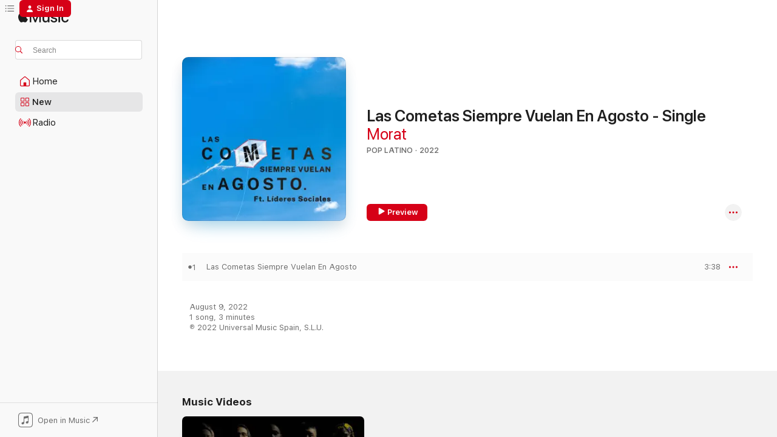

--- FILE ---
content_type: text/html
request_url: https://music.apple.com/us/album/las-cometas-siempre-vuelan-en-agosto-single/1638157845
body_size: 21763
content:
<!DOCTYPE html>
<html dir="ltr" lang="en-US">
    <head>
        <!-- prettier-ignore -->
        <meta charset="utf-8">
        <!-- prettier-ignore -->
        <meta http-equiv="X-UA-Compatible" content="IE=edge">
        <!-- prettier-ignore -->
        <meta
            name="viewport"
            content="width=device-width,initial-scale=1,interactive-widget=resizes-content"
        >
        <!-- prettier-ignore -->
        <meta name="applicable-device" content="pc,mobile">
        <!-- prettier-ignore -->
        <meta name="referrer" content="strict-origin">
        <!-- prettier-ignore -->
        <link
            rel="apple-touch-icon"
            sizes="180x180"
            href="/assets/favicon/favicon-180.png"
        >
        <!-- prettier-ignore -->
        <link
            rel="icon"
            type="image/png"
            sizes="32x32"
            href="/assets/favicon/favicon-32.png"
        >
        <!-- prettier-ignore -->
        <link
            rel="icon"
            type="image/png"
            sizes="16x16"
            href="/assets/favicon/favicon-16.png"
        >
        <!-- prettier-ignore -->
        <link
            rel="mask-icon"
            href="/assets/favicon/favicon.svg"
            color="#fa233b"
        >
        <!-- prettier-ignore -->
        <link rel="manifest" href="/manifest.json">

        <title>‎Las Cometas Siempre Vuelan En Agosto - Single - Album by Morat - Apple Music</title><!-- HEAD_svelte-1cypuwr_START --><link rel="preconnect" href="//www.apple.com/wss/fonts" crossorigin="anonymous"><link rel="stylesheet" href="//www.apple.com/wss/fonts?families=SF+Pro,v4%7CSF+Pro+Icons,v1&amp;display=swap" type="text/css" referrerpolicy="strict-origin-when-cross-origin"><!-- HEAD_svelte-1cypuwr_END --><!-- HEAD_svelte-eg3hvx_START -->    <meta name="description" content="Listen to Las Cometas Siempre Vuelan En Agosto - Single by Morat on Apple Music. 2022. 1 Song. Duration: 3 minutes."> <meta name="keywords" content="listen, Las Cometas Siempre Vuelan En Agosto - Single, Morat, music, singles, songs, Pop Latino, streaming music, apple music"> <link rel="canonical" href="https://music.apple.com/us/album/las-cometas-siempre-vuelan-en-agosto-single/1638157845">   <link rel="alternate" type="application/json+oembed" href="https://music.apple.com/api/oembed?url=https%3A%2F%2Fmusic.apple.com%2Fus%2Falbum%2Flas-cometas-siempre-vuelan-en-agosto-single%2F1638157845" title="Las Cometas Siempre Vuelan En Agosto - Single by Morat on Apple Music">  <meta name="al:ios:app_store_id" content="1108187390"> <meta name="al:ios:app_name" content="Apple Music"> <meta name="apple:content_id" content="1638157845"> <meta name="apple:title" content="Las Cometas Siempre Vuelan En Agosto - Single"> <meta name="apple:description" content="Listen to Las Cometas Siempre Vuelan En Agosto - Single by Morat on Apple Music. 2022. 1 Song. Duration: 3 minutes.">   <meta property="og:title" content="Las Cometas Siempre Vuelan En Agosto - Single by Morat on Apple Music"> <meta property="og:description" content="Album · 2022 · 1 Song"> <meta property="og:site_name" content="Apple Music - Web Player"> <meta property="og:url" content="https://music.apple.com/us/album/las-cometas-siempre-vuelan-en-agosto-single/1638157845"> <meta property="og:image" content="https://is1-ssl.mzstatic.com/image/thumb/Music112/v4/ec/83/bd/ec83bd65-5a77-1e61-a496-d206a837836d/22UMGIM85812.rgb.jpg/1200x630wp-60.jpg"> <meta property="og:image:secure_url" content="https://is1-ssl.mzstatic.com/image/thumb/Music112/v4/ec/83/bd/ec83bd65-5a77-1e61-a496-d206a837836d/22UMGIM85812.rgb.jpg/1200x630wp-60.jpg"> <meta property="og:image:alt" content="Las Cometas Siempre Vuelan En Agosto - Single by Morat on Apple Music"> <meta property="og:image:width" content="1200"> <meta property="og:image:height" content="630"> <meta property="og:image:type" content="image/jpg"> <meta property="og:type" content="music.album"> <meta property="og:locale" content="en_US">  <meta property="music:song_count" content="1"> <meta property="music:song" content="https://music.apple.com/us/song/las-cometas-siempre-vuelan-en-agosto/1638158116"> <meta property="music:song:preview_url:secure_url" content="https://music.apple.com/us/song/las-cometas-siempre-vuelan-en-agosto/1638158116"> <meta property="music:song:disc" content="1"> <meta property="music:song:duration" content="PT3M38S"> <meta property="music:song:track" content="1">   <meta property="music:musician" content="https://music.apple.com/us/artist/morat/955657302"> <meta property="music:release_date" content="2022-08-09T00:00:00.000Z">   <meta name="twitter:title" content="Las Cometas Siempre Vuelan En Agosto - Single by Morat on Apple Music"> <meta name="twitter:description" content="Album · 2022 · 1 Song"> <meta name="twitter:site" content="@AppleMusic"> <meta name="twitter:image" content="https://is1-ssl.mzstatic.com/image/thumb/Music112/v4/ec/83/bd/ec83bd65-5a77-1e61-a496-d206a837836d/22UMGIM85812.rgb.jpg/600x600bf-60.jpg"> <meta name="twitter:image:alt" content="Las Cometas Siempre Vuelan En Agosto - Single by Morat on Apple Music"> <meta name="twitter:card" content="summary">       <!-- HTML_TAG_START -->
                <script id=schema:music-album type="application/ld+json">
                    {"@context":"http://schema.org","@type":"MusicAlbum","name":"Las Cometas Siempre Vuelan En Agosto - Single","description":"Listen to Las Cometas Siempre Vuelan En Agosto - Single by Morat on Apple Music. 2022. 1 Song. Duration: 3 minutes.","citation":[{"@type":"MusicAlbum","image":"https://is1-ssl.mzstatic.com/image/thumb/Music123/v4/ed/83/c1/ed83c181-c7cf-a022-773d-a74780b1d6bc/22UM1IM46005.rgb.jpg/1200x630bb.jpg","url":"https://music.apple.com/us/album/enero-single/1663970601","name":"ENERO - Single"},{"@type":"MusicAlbum","image":"https://is1-ssl.mzstatic.com/image/thumb/Music122/v4/2d/01/7b/2d017b45-5bce-9955-c535-b1d1a9a924f8/22UM1IM16200.rgb.jpg/1200x630bb.jpg","url":"https://music.apple.com/us/album/jugamos-con-fuego-single/1652759129","name":"Jugamos Con Fuego - Single"},{"@type":"MusicAlbum","image":"https://is1-ssl.mzstatic.com/image/thumb/Music112/v4/83/57/ef/8357ef67-472d-d4aa-6051-4b6edd4655ae/196589431288.jpg/1200x630bb.jpg","url":"https://music.apple.com/us/album/del-92-single/1642309586","name":"Del 92 - Single"},{"@type":"MusicAlbum","image":"https://is1-ssl.mzstatic.com/image/thumb/Music122/v4/46/31/47/46314768-fbd4-782f-1d2c-fc402cd4ac3b/22UM1IM17260.rgb.jpg/1200x630bb.jpg","url":"https://music.apple.com/us/album/40-grados-single/1649841192","name":"40 Grados - Single"},{"@type":"MusicAlbum","image":"https://is1-ssl.mzstatic.com/image/thumb/Music122/v4/b7/c5/07/b7c507bc-3514-6f4a-a8d1-4c8ac4cf6c41/196589283252.jpg/1200x630bb.jpg","url":"https://music.apple.com/us/album/tu-despertador-single/1632248668","name":"Tu Despertador - Single"},{"@type":"MusicAlbum","image":"https://is1-ssl.mzstatic.com/image/thumb/Music126/v4/89/cb/91/89cb91fd-74f6-1018-e8fb-7d11a2cde9f8/21UM1IM31027.rgb.jpg/1200x630bb.jpg","url":"https://music.apple.com/us/album/coldplay-single/1591327702","name":"Coldplay - Single"},{"@type":"MusicAlbum","image":"https://is1-ssl.mzstatic.com/image/thumb/Music122/v4/58/0b/1a/580b1a6d-68f8-44a5-4986-8c78255e632c/5054197395918.jpg/1200x630bb.jpg","url":"https://music.apple.com/us/album/mirando-a-la-luna-feat-reik-single/1648396242","name":"Mirando a la luna (feat. Reik) - Single"},{"@type":"MusicAlbum","image":"https://is1-ssl.mzstatic.com/image/thumb/Music112/v4/35/fc/c2/35fcc2d0-b938-9291-cad5-881941bbe87b/22UMGIM79357.rgb.jpg/1200x630bb.jpg","url":"https://music.apple.com/us/album/algod%C3%B3n-single/1635375833","name":"Algodón - Single"},{"@type":"MusicAlbum","image":"https://is1-ssl.mzstatic.com/image/thumb/Music112/v4/43/cf/b8/43cfb8af-fb10-1dba-35ed-f62a324b4dc9/196589425942.jpg/1200x630bb.jpg","url":"https://music.apple.com/us/album/el-%C3%BAltimo-beso-single/1643011636","name":"El Último Beso - Single"},{"@type":"MusicAlbum","image":"https://is1-ssl.mzstatic.com/image/thumb/Music112/v4/49/09/7c/49097cb9-10a6-a5f5-2430-6d9fd8ab54e4/22UMGIM87541.rgb.jpg/1200x630bb.jpg","url":"https://music.apple.com/us/album/salvavidas-single/1649415114","name":"Salvavidas - Single"}],"tracks":[{"@type":"MusicRecording","name":"Las Cometas Siempre Vuelan En Agosto","duration":"PT3M38S","url":"https://music.apple.com/us/song/las-cometas-siempre-vuelan-en-agosto/1638158116","offers":{"@type":"Offer","category":"free","price":0},"audio":{"@type":"AudioObject","potentialAction":{"@type":"ListenAction","expectsAcceptanceOf":{"@type":"Offer","category":"free"},"target":{"@type":"EntryPoint","actionPlatform":"https://music.apple.com/us/song/las-cometas-siempre-vuelan-en-agosto/1638158116"}},"name":"Las Cometas Siempre Vuelan En Agosto","contentUrl":"https://audio-ssl.itunes.apple.com/itunes-assets/AudioPreview211/v4/6b/26/d8/6b26d811-c789-4506-5b17-fb0d20ddd1e4/mzaf_11185159904440497186.plus.aac.ep.m4a","duration":"PT3M38S","uploadDate":"2022-08-09","thumbnailUrl":"https://is1-ssl.mzstatic.com/image/thumb/Music112/v4/ec/83/bd/ec83bd65-5a77-1e61-a496-d206a837836d/22UMGIM85812.rgb.jpg/1200x630bb.jpg"}}],"workExample":[{"@type":"MusicAlbum","image":"https://is1-ssl.mzstatic.com/image/thumb/Music116/v4/bb/f7/62/bbf762e5-dfca-7f43-2449-355f4e39f17f/18UMGIM27261.rgb.jpg/1200x630bb.jpg","url":"https://music.apple.com/us/album/cuando-nadie-ve-single/1389953374","name":"Cuando Nadie Ve - Single"},{"@type":"MusicAlbum","image":"https://is1-ssl.mzstatic.com/image/thumb/Music126/v4/c2/e5/2c/c2e52cc9-504c-f6e9-5ebc-b3816e87097c/17UM1IM39281.rgb.jpg/1200x630bb.jpg","url":"https://music.apple.com/us/album/besos-en-guerra-single/1445310402","name":"Besos En Guerra - Single"},{"@type":"MusicAlbum","image":"https://is1-ssl.mzstatic.com/image/thumb/Music126/v4/de/2b/1d/de2b1d0f-1cfd-4b89-f456-c8756d015fa1/18UMGIM57686.rgb.jpg/1200x630bb.jpg","url":"https://music.apple.com/us/album/balas-perdidas/1438883863","name":"Balas Perdidas"},{"@type":"MusicAlbum","image":"https://is1-ssl.mzstatic.com/image/thumb/Music124/v4/af/c7/4c/afc74c2d-f2e2-6ab4-c737-268fbedfa6ee/886448539377.jpg/1200x630bb.jpg","url":"https://music.apple.com/us/album/la-bella-y-la-bestia-single/1515992684","name":"La Bella y la Bestia - Single"},{"@type":"MusicAlbum","image":"https://is1-ssl.mzstatic.com/image/thumb/Music112/v4/a5/49/35/a549353a-cc26-1822-8e79-6396a58f7916/22UMGIM47187.rgb.jpg/1200x630bb.jpg","url":"https://music.apple.com/us/album/si-ayer-fuera-hoy/1648886517","name":"SI AYER FUERA HOY"},{"@type":"MusicAlbum","image":"https://is1-ssl.mzstatic.com/image/thumb/Music125/v4/46/42/f2/4642f22e-41fc-21e0-9e6a-9b7c9d57b4b7/21UMGIM42871.rgb.jpg/1200x630bb.jpg","url":"https://music.apple.com/us/album/a-d%C3%B3nde-vamos/1574879726","name":"¿A Dónde Vamos?"},{"@type":"MusicAlbum","image":"https://is1-ssl.mzstatic.com/image/thumb/Music114/v4/59/1b/5a/591b5ae1-f309-0eb1-bc8f-e78bb28d1d1e/00602577522529.rgb.jpg/1200x630bb.jpg","url":"https://music.apple.com/us/album/presiento-single/1458486543","name":"Presiento - Single"},{"@type":"MusicAlbum","image":"https://is1-ssl.mzstatic.com/image/thumb/Music123/v4/b4/0e/a0/b40ea068-eac9-051d-20e2-0f4fa9514a96/20UMGIM29674.rgb.jpg/1200x630bb.jpg","url":"https://music.apple.com/us/album/bajo-la-mesa-single/1513011992","name":"Bajo la Mesa - Single"},{"@type":"MusicAlbum","image":"https://is1-ssl.mzstatic.com/image/thumb/Music115/v4/1f/d8/66/1fd8661c-b2bd-c74c-93e9-9a89774bc294/21UMGIM40600.rgb.jpg/1200x630bb.jpg","url":"https://music.apple.com/us/album/idiota-single/1568584309","name":"Idiota - Single"},{"@type":"MusicAlbum","image":"https://is1-ssl.mzstatic.com/image/thumb/Music62/v4/c7/ad/7d/c7ad7d14-3e49-da98-d902-06d89a4cbca6/00602567490111.rgb.jpg/1200x630bb.jpg","url":"https://music.apple.com/us/album/la-correcta-single/1355019291","name":"La Correcta - Single"},{"@type":"MusicAlbum","image":"https://is1-ssl.mzstatic.com/image/thumb/Music115/v4/7b/bb/0a/7bbb0aea-88df-48a1-8287-8499952211fc/19UMGIM73195.rgb.jpg/1200x630bb.jpg","url":"https://music.apple.com/us/album/mejores-amigos-single/1479912213","name":"Mejores Amigos - Single"},{"@type":"MusicAlbum","image":"https://is1-ssl.mzstatic.com/image/thumb/Music126/v4/22/7b/92/227b9207-26ca-6eb6-5ed6-f838fdf12514/19UM1IM05920.rgb.jpg/1200x630bb.jpg","url":"https://music.apple.com/us/album/enam%C3%B3rate-de-alguien-m%C3%A1s-single/1489706218","name":"Enamórate de Alguien Más - Single"},{"@type":"MusicAlbum","image":"https://is1-ssl.mzstatic.com/image/thumb/Music211/v4/e6/86/66/e68666b2-4abf-fada-cac0-526d258333a7/17UM1IM05187.rgb.jpg/1200x630bb.jpg","url":"https://music.apple.com/us/album/sobre-el-amor-y-sus-efectos-secundarios-y-unas/1440888235","name":"Sobre El Amor Y Sus Efectos Secundarios... Y Unas Cuantas Cosas Más (Edición Especial)"},{"@type":"MusicAlbum","image":"https://is1-ssl.mzstatic.com/image/thumb/Music122/v4/2d/56/e4/2d56e41c-2e32-54b6-ae39-024242f52484/22UM1IM10480.rgb.jpg/1200x630bb.jpg","url":"https://music.apple.com/us/album/salir-con-vida-single/1649841317","name":"Salir Con Vida - Single"},{"@type":"MusicAlbum","image":"https://is1-ssl.mzstatic.com/image/thumb/Music125/v4/78/4c/c2/784cc2d7-f948-e5ad-d908-d9a273cb9aca/190296708084.jpg/1200x630bb.jpg","url":"https://music.apple.com/us/album/porfa-no-te-vayas-single/1562343792","name":"Porfa no te vayas - Single"},{"@type":"MusicRecording","name":"Las Cometas Siempre Vuelan En Agosto","duration":"PT3M38S","url":"https://music.apple.com/us/song/las-cometas-siempre-vuelan-en-agosto/1638158116","offers":{"@type":"Offer","category":"free","price":0},"audio":{"@type":"AudioObject","potentialAction":{"@type":"ListenAction","expectsAcceptanceOf":{"@type":"Offer","category":"free"},"target":{"@type":"EntryPoint","actionPlatform":"https://music.apple.com/us/song/las-cometas-siempre-vuelan-en-agosto/1638158116"}},"name":"Las Cometas Siempre Vuelan En Agosto","contentUrl":"https://audio-ssl.itunes.apple.com/itunes-assets/AudioPreview211/v4/6b/26/d8/6b26d811-c789-4506-5b17-fb0d20ddd1e4/mzaf_11185159904440497186.plus.aac.ep.m4a","duration":"PT3M38S","uploadDate":"2022-08-09","thumbnailUrl":"https://is1-ssl.mzstatic.com/image/thumb/Music112/v4/ec/83/bd/ec83bd65-5a77-1e61-a496-d206a837836d/22UMGIM85812.rgb.jpg/1200x630bb.jpg"}}],"url":"https://music.apple.com/us/album/las-cometas-siempre-vuelan-en-agosto-single/1638157845","image":"https://is1-ssl.mzstatic.com/image/thumb/Music112/v4/ec/83/bd/ec83bd65-5a77-1e61-a496-d206a837836d/22UMGIM85812.rgb.jpg/1200x630bb.jpg","potentialAction":{"@type":"ListenAction","expectsAcceptanceOf":{"@type":"Offer","category":"free"},"target":{"@type":"EntryPoint","actionPlatform":"https://music.apple.com/us/album/las-cometas-siempre-vuelan-en-agosto-single/1638157845"}},"genre":["Pop Latino","Music","Latin"],"datePublished":"2022-08-09","byArtist":[{"@type":"MusicGroup","url":"https://music.apple.com/us/artist/morat/955657302","name":"Morat"}]}
                </script>
                <!-- HTML_TAG_END -->    <!-- HEAD_svelte-eg3hvx_END -->
      <script type="module" crossorigin src="/assets/index~90a29058ba.js"></script>
      <link rel="stylesheet" href="/assets/index~fbf29d0525.css">
      <script type="module">import.meta.url;import("_").catch(()=>1);async function* g(){};window.__vite_is_modern_browser=true;</script>
      <script type="module">!function(){if(window.__vite_is_modern_browser)return;console.warn("vite: loading legacy chunks, syntax error above and the same error below should be ignored");var e=document.getElementById("vite-legacy-polyfill"),n=document.createElement("script");n.src=e.src,n.onload=function(){System.import(document.getElementById('vite-legacy-entry').getAttribute('data-src'))},document.body.appendChild(n)}();</script>
    </head>
    <body>
        
        <script
            async
            src="/includes/js-cdn/musickit/v3/amp/musickit.js"
        ></script>
        <script
            type="module"
            async
            src="/includes/js-cdn/musickit/v3/components/musickit-components/musickit-components.esm.js"
        ></script>
        <script
            nomodule
            async
            src="/includes/js-cdn/musickit/v3/components/musickit-components/musickit-components.js"
        ></script>
        <svg style="display: none" xmlns="http://www.w3.org/2000/svg">
            <symbol id="play-circle-fill" viewBox="0 0 60 60">
                <path
                    class="icon-circle-fill__circle"
                    fill="var(--iconCircleFillBG, transparent)"
                    d="M30 60c16.411 0 30-13.617 30-30C60 13.588 46.382 0 29.971 0 13.588 0 .001 13.588.001 30c0 16.383 13.617 30 30 30Z"
                />
                <path
                    fill="var(--iconFillArrow, var(--keyColor, black))"
                    d="M24.411 41.853c-1.41.853-3.028.177-3.028-1.294V19.47c0-1.44 1.735-2.058 3.028-1.294l17.265 10.235a1.89 1.89 0 0 1 0 3.265L24.411 41.853Z"
                />
            </symbol>
        </svg>
        <div class="body-container">
              <div class="app-container svelte-t3vj1e" data-testid="app-container">   <div class="header svelte-rjjbqs" data-testid="header"><nav data-testid="navigation" class="navigation svelte-13li0vp"><div class="navigation__header svelte-13li0vp"><div data-testid="logo" class="logo svelte-1o7dz8w"> <a aria-label="Apple Music" role="img" href="https://music.apple.com/us/home" class="svelte-1o7dz8w"><svg height="20" viewBox="0 0 83 20" width="83" xmlns="http://www.w3.org/2000/svg" class="logo" aria-hidden="true"><path d="M34.752 19.746V6.243h-.088l-5.433 13.503h-2.074L21.711 6.243h-.087v13.503h-2.548V1.399h3.235l5.833 14.621h.1l5.82-14.62h3.248v18.347h-2.56zm16.649 0h-2.586v-2.263h-.062c-.725 1.602-2.061 2.504-4.072 2.504-2.86 0-4.61-1.894-4.61-4.958V6.37h2.698v8.125c0 2.034.95 3.127 2.81 3.127 1.95 0 3.124-1.373 3.124-3.458V6.37H51.4v13.376zm7.394-13.618c3.06 0 5.046 1.73 5.134 4.196h-2.536c-.15-1.296-1.087-2.11-2.598-2.11-1.462 0-2.436.724-2.436 1.793 0 .839.6 1.41 2.023 1.741l2.136.496c2.686.636 3.71 1.704 3.71 3.636 0 2.442-2.236 4.12-5.333 4.12-3.285 0-5.26-1.64-5.509-4.183h2.673c.25 1.398 1.187 2.085 2.836 2.085 1.623 0 2.623-.687 2.623-1.78 0-.865-.487-1.373-1.924-1.704l-2.136-.508c-2.498-.585-3.735-1.806-3.735-3.75 0-2.391 2.049-4.032 5.072-4.032zM66.1 2.836c0-.878.7-1.577 1.561-1.577.862 0 1.55.7 1.55 1.577 0 .864-.688 1.576-1.55 1.576a1.573 1.573 0 0 1-1.56-1.576zm.212 3.534h2.698v13.376h-2.698zm14.089 4.603c-.275-1.424-1.324-2.556-3.085-2.556-2.086 0-3.46 1.767-3.46 4.64 0 2.938 1.386 4.642 3.485 4.642 1.66 0 2.748-.928 3.06-2.48H83C82.713 18.067 80.477 20 77.317 20c-3.76 0-6.208-2.62-6.208-6.942 0-4.247 2.448-6.93 6.183-6.93 3.385 0 5.446 2.213 5.683 4.845h-2.573zM10.824 3.189c-.698.834-1.805 1.496-2.913 1.398-.145-1.128.41-2.33 1.036-3.065C9.644.662 10.848.05 11.835 0c.121 1.178-.336 2.33-1.01 3.19zm.999 1.619c.624.049 2.425.244 3.578 1.98-.096.074-2.137 1.272-2.113 3.79.024 3.01 2.593 4.012 2.617 4.037-.024.074-.407 1.419-1.344 2.812-.817 1.224-1.657 2.422-3.002 2.447-1.297.024-1.73-.783-3.218-.783-1.489 0-1.97.758-3.194.807-1.297.048-2.28-1.297-3.097-2.52C.368 14.908-.904 10.408.825 7.375c.84-1.516 2.377-2.47 4.034-2.495 1.273-.023 2.45.857 3.218.857.769 0 2.137-1.027 3.746-.93z"></path></svg></a>   </div> <div class="search-input-wrapper svelte-nrtdem" data-testid="search-input"><div data-testid="amp-search-input" aria-controls="search-suggestions" aria-expanded="false" aria-haspopup="listbox" aria-owns="search-suggestions" class="search-input-container svelte-rg26q6" tabindex="-1" role=""><div class="flex-container svelte-rg26q6"><form id="search-input-form" class="svelte-rg26q6"><svg height="16" width="16" viewBox="0 0 16 16" class="search-svg" aria-hidden="true"><path d="M11.87 10.835c.018.015.035.03.051.047l3.864 3.863a.735.735 0 1 1-1.04 1.04l-3.863-3.864a.744.744 0 0 1-.047-.051 6.667 6.667 0 1 1 1.035-1.035zM6.667 12a5.333 5.333 0 1 0 0-10.667 5.333 5.333 0 0 0 0 10.667z"></path></svg> <input aria-autocomplete="list" aria-multiline="false" aria-controls="search-suggestions" placeholder="Search" spellcheck="false" autocomplete="off" autocorrect="off" autocapitalize="off" type="text" inputmode="search" class="search-input__text-field svelte-rg26q6" data-testid="search-input__text-field"></form> </div> <div data-testid="search-scope-bar"></div>   </div> </div></div> <div data-testid="navigation-content" class="navigation__content svelte-13li0vp" id="navigation" aria-hidden="false"><div class="navigation__scrollable-container svelte-13li0vp"><div data-testid="navigation-items-primary" class="navigation-items navigation-items--primary svelte-ng61m8"> <ul class="navigation-items__list svelte-ng61m8">  <li class="navigation-item navigation-item__home svelte-1a5yt87" aria-selected="false" data-testid="navigation-item"> <a href="https://music.apple.com/us/home" class="navigation-item__link svelte-1a5yt87" role="button" data-testid="home" aria-pressed="false"><div class="navigation-item__content svelte-zhx7t9"> <span class="navigation-item__icon svelte-zhx7t9"> <svg width="24" height="24" viewBox="0 0 24 24" xmlns="http://www.w3.org/2000/svg" aria-hidden="true"><path d="M5.93 20.16a1.94 1.94 0 0 1-1.43-.502c-.334-.335-.502-.794-.502-1.393v-7.142c0-.362.062-.688.177-.953.123-.264.326-.529.6-.75l6.145-5.157c.176-.141.344-.247.52-.318.176-.07.362-.105.564-.105.194 0 .388.035.565.105.176.07.352.177.52.318l6.146 5.158c.273.23.467.476.59.75.124.264.177.59.177.96v7.134c0 .59-.159 1.058-.503 1.393-.335.335-.811.503-1.428.503H5.929Zm12.14-1.172c.221 0 .406-.07.547-.212a.688.688 0 0 0 .22-.511v-7.142c0-.177-.026-.344-.087-.459a.97.97 0 0 0-.265-.353l-6.154-5.149a.756.756 0 0 0-.177-.115.37.37 0 0 0-.15-.035.37.37 0 0 0-.158.035l-.177.115-6.145 5.15a.982.982 0 0 0-.274.352 1.13 1.13 0 0 0-.088.468v7.133c0 .203.08.379.23.511a.744.744 0 0 0 .546.212h12.133Zm-8.323-4.7c0-.176.062-.326.177-.432a.6.6 0 0 1 .423-.159h3.315c.176 0 .326.053.432.16s.159.255.159.431v4.973H9.756v-4.973Z"></path></svg> </span> <span class="navigation-item__label svelte-zhx7t9"> Home </span> </div></a>  </li>  <li class="navigation-item navigation-item__new svelte-1a5yt87" aria-selected="false" data-testid="navigation-item"> <a href="https://music.apple.com/us/new" class="navigation-item__link svelte-1a5yt87" role="button" data-testid="new" aria-pressed="false"><div class="navigation-item__content svelte-zhx7t9"> <span class="navigation-item__icon svelte-zhx7t9"> <svg height="24" viewBox="0 0 24 24" width="24" aria-hidden="true"><path d="M9.92 11.354c.966 0 1.453-.487 1.453-1.49v-3.4c0-1.004-.487-1.483-1.453-1.483H6.452C5.487 4.981 5 5.46 5 6.464v3.4c0 1.003.487 1.49 1.452 1.49zm7.628 0c.965 0 1.452-.487 1.452-1.49v-3.4c0-1.004-.487-1.483-1.452-1.483h-3.46c-.974 0-1.46.479-1.46 1.483v3.4c0 1.003.486 1.49 1.46 1.49zm-7.65-1.073h-3.43c-.266 0-.396-.137-.396-.418v-3.4c0-.273.13-.41.396-.41h3.43c.265 0 .402.137.402.41v3.4c0 .281-.137.418-.403.418zm7.634 0h-3.43c-.273 0-.402-.137-.402-.418v-3.4c0-.273.129-.41.403-.41h3.43c.265 0 .395.137.395.41v3.4c0 .281-.13.418-.396.418zm-7.612 8.7c.966 0 1.453-.48 1.453-1.483v-3.407c0-.996-.487-1.483-1.453-1.483H6.452c-.965 0-1.452.487-1.452 1.483v3.407c0 1.004.487 1.483 1.452 1.483zm7.628 0c.965 0 1.452-.48 1.452-1.483v-3.407c0-.996-.487-1.483-1.452-1.483h-3.46c-.974 0-1.46.487-1.46 1.483v3.407c0 1.004.486 1.483 1.46 1.483zm-7.65-1.072h-3.43c-.266 0-.396-.137-.396-.41v-3.4c0-.282.13-.418.396-.418h3.43c.265 0 .402.136.402.418v3.4c0 .273-.137.41-.403.41zm7.634 0h-3.43c-.273 0-.402-.137-.402-.41v-3.4c0-.282.129-.418.403-.418h3.43c.265 0 .395.136.395.418v3.4c0 .273-.13.41-.396.41z" fill-opacity=".95"></path></svg> </span> <span class="navigation-item__label svelte-zhx7t9"> New </span> </div></a>  </li>  <li class="navigation-item navigation-item__radio svelte-1a5yt87" aria-selected="false" data-testid="navigation-item"> <a href="https://music.apple.com/us/radio" class="navigation-item__link svelte-1a5yt87" role="button" data-testid="radio" aria-pressed="false"><div class="navigation-item__content svelte-zhx7t9"> <span class="navigation-item__icon svelte-zhx7t9"> <svg width="24" height="24" viewBox="0 0 24 24" xmlns="http://www.w3.org/2000/svg" aria-hidden="true"><path d="M19.359 18.57C21.033 16.818 22 14.461 22 11.89s-.967-4.93-2.641-6.68c-.276-.292-.653-.26-.868-.023-.222.246-.176.591.085.868 1.466 1.535 2.272 3.593 2.272 5.835 0 2.241-.806 4.3-2.272 5.835-.261.268-.307.621-.085.86.215.245.592.276.868-.016zm-13.85.014c.222-.238.176-.59-.085-.86-1.474-1.535-2.272-3.593-2.272-5.834 0-2.242.798-4.3 2.272-5.835.261-.277.307-.622.085-.868-.215-.238-.592-.269-.868.023C2.967 6.96 2 9.318 2 11.89s.967 4.929 2.641 6.68c.276.29.653.26.868.014zm1.957-1.873c.223-.253.162-.583-.1-.867-.951-1.068-1.473-2.45-1.473-3.954 0-1.505.522-2.887 1.474-3.954.26-.284.322-.614.1-.876-.23-.26-.622-.26-.891.039-1.175 1.274-1.827 2.963-1.827 4.79 0 1.82.652 3.517 1.827 4.784.269.3.66.307.89.038zm9.958-.038c1.175-1.267 1.827-2.964 1.827-4.783 0-1.828-.652-3.517-1.827-4.791-.269-.3-.66-.3-.89-.039-.23.262-.162.592.092.876.96 1.067 1.481 2.449 1.481 3.954 0 1.504-.522 2.886-1.481 3.954-.254.284-.323.614-.092.867.23.269.621.261.89-.038zm-8.061-1.966c.23-.26.13-.568-.092-.883-.415-.522-.63-1.197-.63-1.934 0-.737.215-1.413.63-1.943.222-.307.322-.614.092-.875s-.653-.261-.906.054a4.385 4.385 0 0 0-.968 2.764 4.38 4.38 0 0 0 .968 2.756c.253.322.675.322.906.061zm6.18-.061a4.38 4.38 0 0 0 .968-2.756 4.385 4.385 0 0 0-.968-2.764c-.253-.315-.675-.315-.906-.054-.23.261-.138.568.092.875.415.53.63 1.206.63 1.943 0 .737-.215 1.412-.63 1.934-.23.315-.322.622-.092.883s.653.261.906-.061zm-3.547-.967c.96 0 1.789-.814 1.789-1.797s-.83-1.789-1.789-1.789c-.96 0-1.781.806-1.781 1.789 0 .983.821 1.797 1.781 1.797z"></path></svg> </span> <span class="navigation-item__label svelte-zhx7t9"> Radio </span> </div></a>  </li>  <li class="navigation-item navigation-item__search svelte-1a5yt87" aria-selected="false" data-testid="navigation-item"> <a href="https://music.apple.com/us/search" class="navigation-item__link svelte-1a5yt87" role="button" data-testid="search" aria-pressed="false"><div class="navigation-item__content svelte-zhx7t9"> <span class="navigation-item__icon svelte-zhx7t9"> <svg height="24" viewBox="0 0 24 24" width="24" aria-hidden="true"><path d="M17.979 18.553c.476 0 .813-.366.813-.835a.807.807 0 0 0-.235-.586l-3.45-3.457a5.61 5.61 0 0 0 1.158-3.413c0-3.098-2.535-5.633-5.633-5.633C7.542 4.63 5 7.156 5 10.262c0 3.098 2.534 5.632 5.632 5.632a5.614 5.614 0 0 0 3.274-1.055l3.472 3.472a.835.835 0 0 0 .6.242zm-7.347-3.875c-2.417 0-4.416-2-4.416-4.416 0-2.417 2-4.417 4.416-4.417 2.417 0 4.417 2 4.417 4.417s-2 4.416-4.417 4.416z" fill-opacity=".95"></path></svg> </span> <span class="navigation-item__label svelte-zhx7t9"> Search </span> </div></a>  </li></ul> </div>   </div> <div class="navigation__native-cta"><div slot="native-cta"><div data-testid="native-cta" class="native-cta svelte-1t4vswz  native-cta--authenticated"><button class="native-cta__button svelte-1t4vswz" data-testid="native-cta-button"><span class="native-cta__app-icon svelte-1t4vswz"><svg width="24" height="24" xmlns="http://www.w3.org/2000/svg" xml:space="preserve" style="fill-rule:evenodd;clip-rule:evenodd;stroke-linejoin:round;stroke-miterlimit:2" viewBox="0 0 24 24" slot="app-icon" aria-hidden="true"><path d="M22.567 1.496C21.448.393 19.956.045 17.293.045H6.566c-2.508 0-4.028.376-5.12 1.465C.344 2.601 0 4.09 0 6.611v10.727c0 2.695.33 4.18 1.432 5.257 1.106 1.103 2.595 1.45 5.275 1.45h10.586c2.663 0 4.169-.347 5.274-1.45C23.656 21.504 24 20.033 24 17.338V6.752c0-2.694-.344-4.179-1.433-5.256Zm.411 4.9v11.299c0 1.898-.338 3.286-1.188 4.137-.851.864-2.256 1.191-4.141 1.191H6.35c-1.884 0-3.303-.341-4.154-1.191-.85-.851-1.174-2.239-1.174-4.137V6.54c0-2.014.324-3.445 1.16-4.295.851-.864 2.312-1.177 4.313-1.177h11.154c1.885 0 3.29.341 4.141 1.191.864.85 1.188 2.239 1.188 4.137Z" style="fill-rule:nonzero"></path><path d="M7.413 19.255c.987 0 2.48-.728 2.48-2.672v-6.385c0-.35.063-.428.378-.494l5.298-1.095c.351-.067.534.025.534.333l.035 4.286c0 .337-.182.586-.53.652l-1.014.228c-1.361.3-2.007.923-2.007 1.937 0 1.017.79 1.748 1.926 1.748.986 0 2.444-.679 2.444-2.64V5.654c0-.636-.279-.821-1.016-.66L9.646 6.298c-.448.091-.674.329-.674.699l.035 7.697c0 .336-.148.546-.446.613l-1.067.21c-1.329.266-1.986.93-1.986 1.993 0 1.017.786 1.745 1.905 1.745Z" style="fill-rule:nonzero"></path></svg></span> <span class="native-cta__label svelte-1t4vswz">Open in Music</span> <span class="native-cta__arrow svelte-1t4vswz"><svg height="16" width="16" viewBox="0 0 16 16" class="native-cta-action" aria-hidden="true"><path d="M1.559 16 13.795 3.764v8.962H16V0H3.274v2.205h8.962L0 14.441 1.559 16z"></path></svg></span></button> </div>  </div></div></div> </nav> </div>  <div class="player-bar player-bar__floating-player svelte-1rr9v04" data-testid="player-bar" aria-label="Music controls" aria-hidden="false">   </div>   <div id="scrollable-page" class="scrollable-page svelte-mt0bfj" data-main-content data-testid="main-section" aria-hidden="false"><main data-testid="main" class="svelte-bzjlhs"><div class="content-container svelte-bzjlhs" data-testid="content-container"><div class="search-input-wrapper svelte-nrtdem" data-testid="search-input"><div data-testid="amp-search-input" aria-controls="search-suggestions" aria-expanded="false" aria-haspopup="listbox" aria-owns="search-suggestions" class="search-input-container svelte-rg26q6" tabindex="-1" role=""><div class="flex-container svelte-rg26q6"><form id="search-input-form" class="svelte-rg26q6"><svg height="16" width="16" viewBox="0 0 16 16" class="search-svg" aria-hidden="true"><path d="M11.87 10.835c.018.015.035.03.051.047l3.864 3.863a.735.735 0 1 1-1.04 1.04l-3.863-3.864a.744.744 0 0 1-.047-.051 6.667 6.667 0 1 1 1.035-1.035zM6.667 12a5.333 5.333 0 1 0 0-10.667 5.333 5.333 0 0 0 0 10.667z"></path></svg> <input value="" aria-autocomplete="list" aria-multiline="false" aria-controls="search-suggestions" placeholder="Search" spellcheck="false" autocomplete="off" autocorrect="off" autocapitalize="off" type="text" inputmode="search" class="search-input__text-field svelte-rg26q6" data-testid="search-input__text-field"></form> </div> <div data-testid="search-scope-bar"> </div>   </div> </div>      <div class="section svelte-wa5vzl" data-testid="section-container" aria-label="Featured"> <div class="section-content svelte-wa5vzl" data-testid="section-content">  <div class="container-detail-header svelte-rknnd2 container-detail-header--no-description" data-testid="container-detail-header"><div slot="artwork"><div class="artwork__radiosity svelte-1agpw2h"> <div data-testid="artwork-component" class="artwork-component artwork-component--aspect-ratio artwork-component--orientation-square svelte-g1i36u        artwork-component--has-borders" style="
            --artwork-bg-color: #068ee5;
            --aspect-ratio: 1;
            --placeholder-bg-color: #068ee5;
       ">   <picture class="svelte-g1i36u"><source sizes=" (max-width:1319px) 296px,(min-width:1320px) and (max-width:1679px) 316px,316px" srcset="https://is1-ssl.mzstatic.com/image/thumb/Music112/v4/ec/83/bd/ec83bd65-5a77-1e61-a496-d206a837836d/22UMGIM85812.rgb.jpg/296x296bb.webp 296w,https://is1-ssl.mzstatic.com/image/thumb/Music112/v4/ec/83/bd/ec83bd65-5a77-1e61-a496-d206a837836d/22UMGIM85812.rgb.jpg/316x316bb.webp 316w,https://is1-ssl.mzstatic.com/image/thumb/Music112/v4/ec/83/bd/ec83bd65-5a77-1e61-a496-d206a837836d/22UMGIM85812.rgb.jpg/592x592bb.webp 592w,https://is1-ssl.mzstatic.com/image/thumb/Music112/v4/ec/83/bd/ec83bd65-5a77-1e61-a496-d206a837836d/22UMGIM85812.rgb.jpg/632x632bb.webp 632w" type="image/webp"> <source sizes=" (max-width:1319px) 296px,(min-width:1320px) and (max-width:1679px) 316px,316px" srcset="https://is1-ssl.mzstatic.com/image/thumb/Music112/v4/ec/83/bd/ec83bd65-5a77-1e61-a496-d206a837836d/22UMGIM85812.rgb.jpg/296x296bb-60.jpg 296w,https://is1-ssl.mzstatic.com/image/thumb/Music112/v4/ec/83/bd/ec83bd65-5a77-1e61-a496-d206a837836d/22UMGIM85812.rgb.jpg/316x316bb-60.jpg 316w,https://is1-ssl.mzstatic.com/image/thumb/Music112/v4/ec/83/bd/ec83bd65-5a77-1e61-a496-d206a837836d/22UMGIM85812.rgb.jpg/592x592bb-60.jpg 592w,https://is1-ssl.mzstatic.com/image/thumb/Music112/v4/ec/83/bd/ec83bd65-5a77-1e61-a496-d206a837836d/22UMGIM85812.rgb.jpg/632x632bb-60.jpg 632w" type="image/jpeg"> <img alt="" class="artwork-component__contents artwork-component__image svelte-g1i36u" loading="lazy" src="/assets/artwork/1x1.gif" role="presentation" decoding="async" width="316" height="316" fetchpriority="auto" style="opacity: 1;"></picture> </div></div> <div data-testid="artwork-component" class="artwork-component artwork-component--aspect-ratio artwork-component--orientation-square svelte-g1i36u        artwork-component--has-borders" style="
            --artwork-bg-color: #068ee5;
            --aspect-ratio: 1;
            --placeholder-bg-color: #068ee5;
       ">   <picture class="svelte-g1i36u"><source sizes=" (max-width:1319px) 296px,(min-width:1320px) and (max-width:1679px) 316px,316px" srcset="https://is1-ssl.mzstatic.com/image/thumb/Music112/v4/ec/83/bd/ec83bd65-5a77-1e61-a496-d206a837836d/22UMGIM85812.rgb.jpg/296x296bb.webp 296w,https://is1-ssl.mzstatic.com/image/thumb/Music112/v4/ec/83/bd/ec83bd65-5a77-1e61-a496-d206a837836d/22UMGIM85812.rgb.jpg/316x316bb.webp 316w,https://is1-ssl.mzstatic.com/image/thumb/Music112/v4/ec/83/bd/ec83bd65-5a77-1e61-a496-d206a837836d/22UMGIM85812.rgb.jpg/592x592bb.webp 592w,https://is1-ssl.mzstatic.com/image/thumb/Music112/v4/ec/83/bd/ec83bd65-5a77-1e61-a496-d206a837836d/22UMGIM85812.rgb.jpg/632x632bb.webp 632w" type="image/webp"> <source sizes=" (max-width:1319px) 296px,(min-width:1320px) and (max-width:1679px) 316px,316px" srcset="https://is1-ssl.mzstatic.com/image/thumb/Music112/v4/ec/83/bd/ec83bd65-5a77-1e61-a496-d206a837836d/22UMGIM85812.rgb.jpg/296x296bb-60.jpg 296w,https://is1-ssl.mzstatic.com/image/thumb/Music112/v4/ec/83/bd/ec83bd65-5a77-1e61-a496-d206a837836d/22UMGIM85812.rgb.jpg/316x316bb-60.jpg 316w,https://is1-ssl.mzstatic.com/image/thumb/Music112/v4/ec/83/bd/ec83bd65-5a77-1e61-a496-d206a837836d/22UMGIM85812.rgb.jpg/592x592bb-60.jpg 592w,https://is1-ssl.mzstatic.com/image/thumb/Music112/v4/ec/83/bd/ec83bd65-5a77-1e61-a496-d206a837836d/22UMGIM85812.rgb.jpg/632x632bb-60.jpg 632w" type="image/jpeg"> <img alt="Las Cometas Siempre Vuelan En Agosto - Single" class="artwork-component__contents artwork-component__image svelte-g1i36u" loading="lazy" src="/assets/artwork/1x1.gif" role="presentation" decoding="async" width="316" height="316" fetchpriority="auto" style="opacity: 1;"></picture> </div></div> <div class="headings svelte-rknnd2"> <h1 class="headings__title svelte-rknnd2" data-testid="non-editable-product-title"><span dir="auto">Las Cometas Siempre Vuelan En Agosto - Single</span> <span class="headings__badges svelte-rknnd2">   </span></h1> <div class="headings__subtitles svelte-rknnd2" data-testid="product-subtitles"> <a data-testid="click-action" class="click-action svelte-c0t0j2" href="https://music.apple.com/us/artist/morat/955657302">Morat</a> </div> <div class="headings__tertiary-titles"> </div> <div class="headings__metadata-bottom svelte-rknnd2">POP LATINO · 2022 </div></div>  <div class="primary-actions svelte-rknnd2"><div class="primary-actions__button primary-actions__button--play svelte-rknnd2"><div data-testid="button-action" class="button svelte-rka6wn primary"><button data-testid="click-action" class="click-action svelte-c0t0j2" aria-label="" ><span class="icon svelte-rka6wn" data-testid="play-icon"><svg height="16" viewBox="0 0 16 16" width="16"><path d="m4.4 15.14 10.386-6.096c.842-.459.794-1.64 0-2.097L4.401.85c-.87-.53-2-.12-2 .82v12.625c0 .966 1.06 1.4 2 .844z"></path></svg></span>  Preview</button> </div> </div> <div class="primary-actions__button primary-actions__button--shuffle svelte-rknnd2"> </div></div> <div class="secondary-actions svelte-rknnd2"><div class="secondary-actions svelte-1agpw2h" slot="secondary-actions">  <div class="cloud-buttons svelte-u0auos" data-testid="cloud-buttons">  <amp-contextual-menu-button config="[object Object]" class="svelte-dj0bcp"> <span aria-label="MORE" class="more-button svelte-dj0bcp more-button--platter" data-testid="more-button" slot="trigger-content"><svg width="28" height="28" viewBox="0 0 28 28" class="glyph" xmlns="http://www.w3.org/2000/svg"><circle fill="var(--iconCircleFill, transparent)" cx="14" cy="14" r="14"></circle><path fill="var(--iconEllipsisFill, white)" d="M10.105 14c0-.87-.687-1.55-1.564-1.55-.862 0-1.557.695-1.557 1.55 0 .848.695 1.55 1.557 1.55.855 0 1.564-.702 1.564-1.55zm5.437 0c0-.87-.68-1.55-1.542-1.55A1.55 1.55 0 0012.45 14c0 .848.695 1.55 1.55 1.55.848 0 1.542-.702 1.542-1.55zm5.474 0c0-.87-.687-1.55-1.557-1.55-.87 0-1.564.695-1.564 1.55 0 .848.694 1.55 1.564 1.55.848 0 1.557-.702 1.557-1.55z"></path></svg></span> </amp-contextual-menu-button></div></div></div></div> </div>   </div><div class="section svelte-wa5vzl" data-testid="section-container"> <div class="section-content svelte-wa5vzl" data-testid="section-content">  <div class="placeholder-table svelte-wa5vzl"> <div><div class="placeholder-row svelte-wa5vzl placeholder-row--even placeholder-row--album"></div></div></div> </div>   </div><div class="section svelte-wa5vzl" data-testid="section-container"> <div class="section-content svelte-wa5vzl" data-testid="section-content"> <div class="tracklist-footer svelte-1tm9k9g tracklist-footer--album" data-testid="tracklist-footer"><div class="footer-body svelte-1tm9k9g"><p class="description svelte-1tm9k9g" data-testid="tracklist-footer-description">August 9, 2022
1 song, 3 minutes
℗ 2022 Universal Music Spain, S.L.U.</p>  <div class="tracklist-footer__native-cta-wrapper svelte-1tm9k9g"></div></div> <div class="tracklist-footer__friends svelte-1tm9k9g"> </div></div></div>   </div><div class="section svelte-wa5vzl      section--alternate" data-testid="section-container"> <div class="section-content svelte-wa5vzl" data-testid="section-content"> <div class="spacer-wrapper svelte-14fis98"></div></div>   </div><div class="section svelte-wa5vzl      section--alternate" data-testid="section-container" aria-label="Music Videos"> <div class="section-content svelte-wa5vzl" data-testid="section-content"><div class="header svelte-fr9z27">  <div class="header-title-wrapper svelte-fr9z27">    <h2 class="title svelte-fr9z27" data-testid="header-title"><span class="dir-wrapper" dir="auto">Music Videos</span></h2> </div>   </div>   <div class="svelte-1dd7dqt shelf"><section data-testid="shelf-component" class="shelf-grid shelf-grid--onhover svelte-12rmzef" style="
            --grid-max-content-xsmall: 298px; --grid-column-gap-xsmall: 10px; --grid-row-gap-xsmall: 24px; --grid-small: 2; --grid-column-gap-small: 20px; --grid-row-gap-small: 24px; --grid-medium: 3; --grid-column-gap-medium: 20px; --grid-row-gap-medium: 24px; --grid-large: 4; --grid-column-gap-large: 20px; --grid-row-gap-large: 24px; --grid-xlarge: 4; --grid-column-gap-xlarge: 20px; --grid-row-gap-xlarge: 24px;
            --grid-type: B;
            --grid-rows: 1;
            --standard-lockup-shadow-offset: 15px;
            
        "> <div class="shelf-grid__body svelte-12rmzef" data-testid="shelf-body">   <button disabled aria-label="Previous Page" type="button" class="shelf-grid-nav__arrow shelf-grid-nav__arrow--left svelte-1xmivhv" data-testid="shelf-button-left" style="--offset: 
                        calc(32px * -1);
                    ;"><svg viewBox="0 0 9 31" xmlns="http://www.w3.org/2000/svg"><path d="M5.275 29.46a1.61 1.61 0 0 0 1.456 1.077c1.018 0 1.772-.737 1.772-1.737 0-.526-.277-1.186-.449-1.62l-4.68-11.912L8.05 3.363c.172-.442.45-1.116.45-1.625A1.702 1.702 0 0 0 6.728.002a1.603 1.603 0 0 0-1.456 1.09L.675 12.774c-.301.775-.677 1.744-.677 2.495 0 .754.376 1.705.677 2.498L5.272 29.46Z"></path></svg></button> <ul slot="shelf-content" class="shelf-grid__list shelf-grid__list--grid-type-B shelf-grid__list--grid-rows-1 svelte-12rmzef" role="list" tabindex="-1" data-testid="shelf-item-list">   <li class="shelf-grid__list-item svelte-12rmzef" data-test-id="shelf-grid-list-item-0" data-index="0" aria-hidden="true"><div class="svelte-12rmzef"><div class="vertical-video svelte-1dpimfq vertical-video--large" data-testid="vertical-video"><div class="vertical-video__artwork-wrapper svelte-1dpimfq" data-testid="vertical-video-artwork-wrapper"><a data-testid="click-action" class="click-action svelte-c0t0j2" href="https://music.apple.com/us/music-video/las-cometas-siempre-vuelan-en-agosto/1640079426"></a> <div data-testid="artwork-component" class="artwork-component artwork-component--aspect-ratio artwork-component--orientation-landscape svelte-g1i36u    artwork-component--fullwidth    artwork-component--has-borders" style="
            --artwork-bg-color: #000000;
            --aspect-ratio: 1.7777777777777777;
            --placeholder-bg-color: #000000;
       ">   <picture class="svelte-g1i36u"><source sizes=" (max-width:999px) 200px,(min-width:1000px) and (max-width:1319px) 290px,(min-width:1320px) and (max-width:1679px) 340px,340px" srcset="https://is1-ssl.mzstatic.com/image/thumb/Video112/v4/f2/54/74/f254742a-6459-ea2c-82bf-28e5e5bcf3d3/22UMGIM85813.crop.jpg/200x113mv.webp 200w,https://is1-ssl.mzstatic.com/image/thumb/Video112/v4/f2/54/74/f254742a-6459-ea2c-82bf-28e5e5bcf3d3/22UMGIM85813.crop.jpg/290x163mv.webp 290w,https://is1-ssl.mzstatic.com/image/thumb/Video112/v4/f2/54/74/f254742a-6459-ea2c-82bf-28e5e5bcf3d3/22UMGIM85813.crop.jpg/340x191mv.webp 340w,https://is1-ssl.mzstatic.com/image/thumb/Video112/v4/f2/54/74/f254742a-6459-ea2c-82bf-28e5e5bcf3d3/22UMGIM85813.crop.jpg/400x226mv.webp 400w,https://is1-ssl.mzstatic.com/image/thumb/Video112/v4/f2/54/74/f254742a-6459-ea2c-82bf-28e5e5bcf3d3/22UMGIM85813.crop.jpg/580x326mv.webp 580w,https://is1-ssl.mzstatic.com/image/thumb/Video112/v4/f2/54/74/f254742a-6459-ea2c-82bf-28e5e5bcf3d3/22UMGIM85813.crop.jpg/680x382mv.webp 680w" type="image/webp"> <source sizes=" (max-width:999px) 200px,(min-width:1000px) and (max-width:1319px) 290px,(min-width:1320px) and (max-width:1679px) 340px,340px" srcset="https://is1-ssl.mzstatic.com/image/thumb/Video112/v4/f2/54/74/f254742a-6459-ea2c-82bf-28e5e5bcf3d3/22UMGIM85813.crop.jpg/200x113mv-60.jpg 200w,https://is1-ssl.mzstatic.com/image/thumb/Video112/v4/f2/54/74/f254742a-6459-ea2c-82bf-28e5e5bcf3d3/22UMGIM85813.crop.jpg/290x163mv-60.jpg 290w,https://is1-ssl.mzstatic.com/image/thumb/Video112/v4/f2/54/74/f254742a-6459-ea2c-82bf-28e5e5bcf3d3/22UMGIM85813.crop.jpg/340x191mv-60.jpg 340w,https://is1-ssl.mzstatic.com/image/thumb/Video112/v4/f2/54/74/f254742a-6459-ea2c-82bf-28e5e5bcf3d3/22UMGIM85813.crop.jpg/400x226mv-60.jpg 400w,https://is1-ssl.mzstatic.com/image/thumb/Video112/v4/f2/54/74/f254742a-6459-ea2c-82bf-28e5e5bcf3d3/22UMGIM85813.crop.jpg/580x326mv-60.jpg 580w,https://is1-ssl.mzstatic.com/image/thumb/Video112/v4/f2/54/74/f254742a-6459-ea2c-82bf-28e5e5bcf3d3/22UMGIM85813.crop.jpg/680x382mv-60.jpg 680w" type="image/jpeg"> <img alt="" class="artwork-component__contents artwork-component__image svelte-g1i36u" loading="lazy" src="/assets/artwork/1x1.gif" role="presentation" decoding="async" width="340" height="191" fetchpriority="auto" style="opacity: 1;"></picture> </div> <div class="vertical-video__play-button svelte-1dpimfq"><button aria-label="Play" class="play-button svelte-19j07e7 play-button--platter" data-testid="play-button"><svg aria-hidden="true" class="icon play-svg" data-testid="play-icon" iconState="play"><use href="#play-circle-fill"></use></svg> </button></div> <div class="vertical-video__context-button svelte-1dpimfq"><amp-contextual-menu-button config="[object Object]" class="svelte-dj0bcp"> <span aria-label="MORE" class="more-button svelte-dj0bcp more-button--platter  more-button--material" data-testid="more-button" slot="trigger-content"><svg width="28" height="28" viewBox="0 0 28 28" class="glyph" xmlns="http://www.w3.org/2000/svg"><circle fill="var(--iconCircleFill, transparent)" cx="14" cy="14" r="14"></circle><path fill="var(--iconEllipsisFill, white)" d="M10.105 14c0-.87-.687-1.55-1.564-1.55-.862 0-1.557.695-1.557 1.55 0 .848.695 1.55 1.557 1.55.855 0 1.564-.702 1.564-1.55zm5.437 0c0-.87-.68-1.55-1.542-1.55A1.55 1.55 0 0012.45 14c0 .848.695 1.55 1.55 1.55.848 0 1.542-.702 1.542-1.55zm5.474 0c0-.87-.687-1.55-1.557-1.55-.87 0-1.564.695-1.564 1.55 0 .848.694 1.55 1.564 1.55.848 0 1.557-.702 1.557-1.55z"></path></svg></span> </amp-contextual-menu-button></div></div>   <div class="vertical-video__content-details svelte-1dpimfq"><div data-testid="vertical-video-title" class="vertical-video__title svelte-1dpimfq vertical-video__title--multiline"> <div class="multiline-clamp svelte-1a7gcr6 multiline-clamp--overflow   multiline-clamp--with-badge" style="--mc-lineClamp: var(--defaultClampOverride, 2);" role="text"> <span class="multiline-clamp__text svelte-1a7gcr6"><a data-testid="click-action" class="click-action svelte-c0t0j2" href="https://music.apple.com/us/music-video/las-cometas-siempre-vuelan-en-agosto/1640079426">Las Cometas Siempre Vuelan En Agosto</a></span><span class="multiline-clamp__badge svelte-1a7gcr6"> </span> </div> </div> <p data-testid="vertical-video-subtitle" class="vertical-video__subtitles svelte-1dpimfq  vertical-video__subtitles--singlet"> <div class="multiline-clamp svelte-1a7gcr6 multiline-clamp--overflow" style="--mc-lineClamp: var(--defaultClampOverride, 1);" role="text"> <span class="multiline-clamp__text svelte-1a7gcr6"> <a data-testid="click-action" class="click-action svelte-c0t0j2" href="https://music.apple.com/us/artist/morat/955657302">Morat</a></span> </div></p></div> </div> </div></li> </ul> <button aria-label="Next Page" type="button" class="shelf-grid-nav__arrow shelf-grid-nav__arrow--right svelte-1xmivhv" data-testid="shelf-button-right" style="--offset: 
                        calc(32px * -1);
                    ;"><svg viewBox="0 0 9 31" xmlns="http://www.w3.org/2000/svg"><path d="M5.275 29.46a1.61 1.61 0 0 0 1.456 1.077c1.018 0 1.772-.737 1.772-1.737 0-.526-.277-1.186-.449-1.62l-4.68-11.912L8.05 3.363c.172-.442.45-1.116.45-1.625A1.702 1.702 0 0 0 6.728.002a1.603 1.603 0 0 0-1.456 1.09L.675 12.774c-.301.775-.677 1.744-.677 2.495 0 .754.376 1.705.677 2.498L5.272 29.46Z"></path></svg></button></div> </section> </div></div>   </div><div class="section svelte-wa5vzl      section--alternate" data-testid="section-container" aria-label="More By Morat"> <div class="section-content svelte-wa5vzl" data-testid="section-content"><div class="header svelte-fr9z27">  <div class="header-title-wrapper svelte-fr9z27">    <h2 class="title svelte-fr9z27 title-link" data-testid="header-title"><button type="button" class="title__button svelte-fr9z27" role="link" tabindex="0"><span class="dir-wrapper" dir="auto">More By Morat</span> <svg class="chevron" xmlns="http://www.w3.org/2000/svg" viewBox="0 0 64 64" aria-hidden="true"><path d="M19.817 61.863c1.48 0 2.672-.515 3.702-1.546l24.243-23.63c1.352-1.385 1.996-2.737 2.028-4.443 0-1.674-.644-3.09-2.028-4.443L23.519 4.138c-1.03-.998-2.253-1.513-3.702-1.513-2.994 0-5.409 2.382-5.409 5.344 0 1.481.612 2.833 1.739 3.96l20.99 20.347-20.99 20.283c-1.127 1.126-1.739 2.478-1.739 3.96 0 2.93 2.415 5.344 5.409 5.344Z"></path></svg></button></h2> </div>   </div>   <div class="svelte-1dd7dqt shelf"><section data-testid="shelf-component" class="shelf-grid shelf-grid--onhover svelte-12rmzef" style="
            --grid-max-content-xsmall: 144px; --grid-column-gap-xsmall: 10px; --grid-row-gap-xsmall: 24px; --grid-small: 4; --grid-column-gap-small: 20px; --grid-row-gap-small: 24px; --grid-medium: 5; --grid-column-gap-medium: 20px; --grid-row-gap-medium: 24px; --grid-large: 6; --grid-column-gap-large: 20px; --grid-row-gap-large: 24px; --grid-xlarge: 6; --grid-column-gap-xlarge: 20px; --grid-row-gap-xlarge: 24px;
            --grid-type: G;
            --grid-rows: 1;
            --standard-lockup-shadow-offset: 15px;
            
        "> <div class="shelf-grid__body svelte-12rmzef" data-testid="shelf-body">   <button disabled aria-label="Previous Page" type="button" class="shelf-grid-nav__arrow shelf-grid-nav__arrow--left svelte-1xmivhv" data-testid="shelf-button-left" style="--offset: 
                        calc(25px * -1);
                    ;"><svg viewBox="0 0 9 31" xmlns="http://www.w3.org/2000/svg"><path d="M5.275 29.46a1.61 1.61 0 0 0 1.456 1.077c1.018 0 1.772-.737 1.772-1.737 0-.526-.277-1.186-.449-1.62l-4.68-11.912L8.05 3.363c.172-.442.45-1.116.45-1.625A1.702 1.702 0 0 0 6.728.002a1.603 1.603 0 0 0-1.456 1.09L.675 12.774c-.301.775-.677 1.744-.677 2.495 0 .754.376 1.705.677 2.498L5.272 29.46Z"></path></svg></button> <ul slot="shelf-content" class="shelf-grid__list shelf-grid__list--grid-type-G shelf-grid__list--grid-rows-1 svelte-12rmzef" role="list" tabindex="-1" data-testid="shelf-item-list">   <li class="shelf-grid__list-item svelte-12rmzef" data-test-id="shelf-grid-list-item-0" data-index="0" aria-hidden="true"><div class="svelte-12rmzef"><div class="square-lockup-wrapper" data-testid="square-lockup-wrapper">  <div class="product-lockup svelte-1f6kfjm" aria-label="Cuando Nadie Ve - Single, 2018" data-testid="product-lockup"><div class="product-lockup__artwork svelte-1f6kfjm has-controls" aria-hidden="false"> <div data-testid="artwork-component" class="artwork-component artwork-component--aspect-ratio artwork-component--orientation-square svelte-g1i36u    artwork-component--fullwidth    artwork-component--has-borders" style="
            --artwork-bg-color: #ebe2d8;
            --aspect-ratio: 1;
            --placeholder-bg-color: #ebe2d8;
       ">   <picture class="svelte-g1i36u"><source sizes=" (max-width:1319px) 296px,(min-width:1320px) and (max-width:1679px) 316px,316px" srcset="https://is1-ssl.mzstatic.com/image/thumb/Music116/v4/bb/f7/62/bbf762e5-dfca-7f43-2449-355f4e39f17f/18UMGIM27261.rgb.jpg/296x296bf.webp 296w,https://is1-ssl.mzstatic.com/image/thumb/Music116/v4/bb/f7/62/bbf762e5-dfca-7f43-2449-355f4e39f17f/18UMGIM27261.rgb.jpg/316x316bf.webp 316w,https://is1-ssl.mzstatic.com/image/thumb/Music116/v4/bb/f7/62/bbf762e5-dfca-7f43-2449-355f4e39f17f/18UMGIM27261.rgb.jpg/592x592bf.webp 592w,https://is1-ssl.mzstatic.com/image/thumb/Music116/v4/bb/f7/62/bbf762e5-dfca-7f43-2449-355f4e39f17f/18UMGIM27261.rgb.jpg/632x632bf.webp 632w" type="image/webp"> <source sizes=" (max-width:1319px) 296px,(min-width:1320px) and (max-width:1679px) 316px,316px" srcset="https://is1-ssl.mzstatic.com/image/thumb/Music116/v4/bb/f7/62/bbf762e5-dfca-7f43-2449-355f4e39f17f/18UMGIM27261.rgb.jpg/296x296bf-60.jpg 296w,https://is1-ssl.mzstatic.com/image/thumb/Music116/v4/bb/f7/62/bbf762e5-dfca-7f43-2449-355f4e39f17f/18UMGIM27261.rgb.jpg/316x316bf-60.jpg 316w,https://is1-ssl.mzstatic.com/image/thumb/Music116/v4/bb/f7/62/bbf762e5-dfca-7f43-2449-355f4e39f17f/18UMGIM27261.rgb.jpg/592x592bf-60.jpg 592w,https://is1-ssl.mzstatic.com/image/thumb/Music116/v4/bb/f7/62/bbf762e5-dfca-7f43-2449-355f4e39f17f/18UMGIM27261.rgb.jpg/632x632bf-60.jpg 632w" type="image/jpeg"> <img alt="Cuando Nadie Ve - Single" class="artwork-component__contents artwork-component__image svelte-g1i36u" loading="lazy" src="/assets/artwork/1x1.gif" role="presentation" decoding="async" width="316" height="316" fetchpriority="auto" style="opacity: 1;"></picture> </div> <div class="square-lockup__social svelte-152pqr7" slot="artwork-metadata-overlay"></div> <div data-testid="lockup-control" class="product-lockup__controls svelte-1f6kfjm"><a class="product-lockup__link svelte-1f6kfjm" data-testid="product-lockup-link" aria-label="Cuando Nadie Ve - Single, 2018" href="https://music.apple.com/us/album/cuando-nadie-ve-single/1389953374">Cuando Nadie Ve - Single</a> <div data-testid="play-button" class="product-lockup__play-button svelte-1f6kfjm"><button aria-label="Play Cuando Nadie Ve - Single" class="play-button svelte-19j07e7 play-button--platter" data-testid="play-button"><svg aria-hidden="true" class="icon play-svg" data-testid="play-icon" iconState="play"><use href="#play-circle-fill"></use></svg> </button> </div> <div data-testid="context-button" class="product-lockup__context-button svelte-1f6kfjm"><div slot="context-button"><amp-contextual-menu-button config="[object Object]" class="svelte-dj0bcp"> <span aria-label="MORE" class="more-button svelte-dj0bcp more-button--platter  more-button--material" data-testid="more-button" slot="trigger-content"><svg width="28" height="28" viewBox="0 0 28 28" class="glyph" xmlns="http://www.w3.org/2000/svg"><circle fill="var(--iconCircleFill, transparent)" cx="14" cy="14" r="14"></circle><path fill="var(--iconEllipsisFill, white)" d="M10.105 14c0-.87-.687-1.55-1.564-1.55-.862 0-1.557.695-1.557 1.55 0 .848.695 1.55 1.557 1.55.855 0 1.564-.702 1.564-1.55zm5.437 0c0-.87-.68-1.55-1.542-1.55A1.55 1.55 0 0012.45 14c0 .848.695 1.55 1.55 1.55.848 0 1.542-.702 1.542-1.55zm5.474 0c0-.87-.687-1.55-1.557-1.55-.87 0-1.564.695-1.564 1.55 0 .848.694 1.55 1.564 1.55.848 0 1.557-.702 1.557-1.55z"></path></svg></span> </amp-contextual-menu-button></div></div></div></div> <div class="product-lockup__content svelte-1f6kfjm"> <div class="product-lockup__content-details svelte-1f6kfjm product-lockup__content-details--no-subtitle-link" dir="auto"><div class="product-lockup__title-link svelte-1f6kfjm product-lockup__title-link--multiline"> <div class="multiline-clamp svelte-1a7gcr6 multiline-clamp--overflow   multiline-clamp--with-badge" style="--mc-lineClamp: var(--defaultClampOverride, 2);" role="text"> <span class="multiline-clamp__text svelte-1a7gcr6"><a href="https://music.apple.com/us/album/cuando-nadie-ve-single/1389953374" data-testid="product-lockup-title" class="product-lockup__title svelte-1f6kfjm">Cuando Nadie Ve - Single</a></span><span class="multiline-clamp__badge svelte-1a7gcr6">  </span> </div> </div>  <p data-testid="product-lockup-subtitles" class="product-lockup__subtitle-links svelte-1f6kfjm  product-lockup__subtitle-links--singlet"> <div class="multiline-clamp svelte-1a7gcr6 multiline-clamp--overflow" style="--mc-lineClamp: var(--defaultClampOverride, 1);" role="text"> <span class="multiline-clamp__text svelte-1a7gcr6"> <span data-testid="product-lockup-subtitle" class="product-lockup__subtitle svelte-1f6kfjm">2018</span></span> </div></p></div></div> </div> </div> </div></li>   <li class="shelf-grid__list-item svelte-12rmzef" data-test-id="shelf-grid-list-item-1" data-index="1" aria-hidden="true"><div class="svelte-12rmzef"><div class="square-lockup-wrapper" data-testid="square-lockup-wrapper">  <div class="product-lockup svelte-1f6kfjm" aria-label="Besos En Guerra - Single, 2017" data-testid="product-lockup"><div class="product-lockup__artwork svelte-1f6kfjm has-controls" aria-hidden="false"> <div data-testid="artwork-component" class="artwork-component artwork-component--aspect-ratio artwork-component--orientation-square svelte-g1i36u    artwork-component--fullwidth    artwork-component--has-borders" style="
            --artwork-bg-color: #f4e9d3;
            --aspect-ratio: 1;
            --placeholder-bg-color: #f4e9d3;
       ">   <picture class="svelte-g1i36u"><source sizes=" (max-width:1319px) 296px,(min-width:1320px) and (max-width:1679px) 316px,316px" srcset="https://is1-ssl.mzstatic.com/image/thumb/Music126/v4/c2/e5/2c/c2e52cc9-504c-f6e9-5ebc-b3816e87097c/17UM1IM39281.rgb.jpg/296x296bf.webp 296w,https://is1-ssl.mzstatic.com/image/thumb/Music126/v4/c2/e5/2c/c2e52cc9-504c-f6e9-5ebc-b3816e87097c/17UM1IM39281.rgb.jpg/316x316bf.webp 316w,https://is1-ssl.mzstatic.com/image/thumb/Music126/v4/c2/e5/2c/c2e52cc9-504c-f6e9-5ebc-b3816e87097c/17UM1IM39281.rgb.jpg/592x592bf.webp 592w,https://is1-ssl.mzstatic.com/image/thumb/Music126/v4/c2/e5/2c/c2e52cc9-504c-f6e9-5ebc-b3816e87097c/17UM1IM39281.rgb.jpg/632x632bf.webp 632w" type="image/webp"> <source sizes=" (max-width:1319px) 296px,(min-width:1320px) and (max-width:1679px) 316px,316px" srcset="https://is1-ssl.mzstatic.com/image/thumb/Music126/v4/c2/e5/2c/c2e52cc9-504c-f6e9-5ebc-b3816e87097c/17UM1IM39281.rgb.jpg/296x296bf-60.jpg 296w,https://is1-ssl.mzstatic.com/image/thumb/Music126/v4/c2/e5/2c/c2e52cc9-504c-f6e9-5ebc-b3816e87097c/17UM1IM39281.rgb.jpg/316x316bf-60.jpg 316w,https://is1-ssl.mzstatic.com/image/thumb/Music126/v4/c2/e5/2c/c2e52cc9-504c-f6e9-5ebc-b3816e87097c/17UM1IM39281.rgb.jpg/592x592bf-60.jpg 592w,https://is1-ssl.mzstatic.com/image/thumb/Music126/v4/c2/e5/2c/c2e52cc9-504c-f6e9-5ebc-b3816e87097c/17UM1IM39281.rgb.jpg/632x632bf-60.jpg 632w" type="image/jpeg"> <img alt="Besos En Guerra - Single" class="artwork-component__contents artwork-component__image svelte-g1i36u" loading="lazy" src="/assets/artwork/1x1.gif" role="presentation" decoding="async" width="316" height="316" fetchpriority="auto" style="opacity: 1;"></picture> </div> <div class="square-lockup__social svelte-152pqr7" slot="artwork-metadata-overlay"></div> <div data-testid="lockup-control" class="product-lockup__controls svelte-1f6kfjm"><a class="product-lockup__link svelte-1f6kfjm" data-testid="product-lockup-link" aria-label="Besos En Guerra - Single, 2017" href="https://music.apple.com/us/album/besos-en-guerra-single/1445310402">Besos En Guerra - Single</a> <div data-testid="play-button" class="product-lockup__play-button svelte-1f6kfjm"><button aria-label="Play Besos En Guerra - Single" class="play-button svelte-19j07e7 play-button--platter" data-testid="play-button"><svg aria-hidden="true" class="icon play-svg" data-testid="play-icon" iconState="play"><use href="#play-circle-fill"></use></svg> </button> </div> <div data-testid="context-button" class="product-lockup__context-button svelte-1f6kfjm"><div slot="context-button"><amp-contextual-menu-button config="[object Object]" class="svelte-dj0bcp"> <span aria-label="MORE" class="more-button svelte-dj0bcp more-button--platter  more-button--material" data-testid="more-button" slot="trigger-content"><svg width="28" height="28" viewBox="0 0 28 28" class="glyph" xmlns="http://www.w3.org/2000/svg"><circle fill="var(--iconCircleFill, transparent)" cx="14" cy="14" r="14"></circle><path fill="var(--iconEllipsisFill, white)" d="M10.105 14c0-.87-.687-1.55-1.564-1.55-.862 0-1.557.695-1.557 1.55 0 .848.695 1.55 1.557 1.55.855 0 1.564-.702 1.564-1.55zm5.437 0c0-.87-.68-1.55-1.542-1.55A1.55 1.55 0 0012.45 14c0 .848.695 1.55 1.55 1.55.848 0 1.542-.702 1.542-1.55zm5.474 0c0-.87-.687-1.55-1.557-1.55-.87 0-1.564.695-1.564 1.55 0 .848.694 1.55 1.564 1.55.848 0 1.557-.702 1.557-1.55z"></path></svg></span> </amp-contextual-menu-button></div></div></div></div> <div class="product-lockup__content svelte-1f6kfjm"> <div class="product-lockup__content-details svelte-1f6kfjm product-lockup__content-details--no-subtitle-link" dir="auto"><div class="product-lockup__title-link svelte-1f6kfjm product-lockup__title-link--multiline"> <div class="multiline-clamp svelte-1a7gcr6 multiline-clamp--overflow   multiline-clamp--with-badge" style="--mc-lineClamp: var(--defaultClampOverride, 2);" role="text"> <span class="multiline-clamp__text svelte-1a7gcr6"><a href="https://music.apple.com/us/album/besos-en-guerra-single/1445310402" data-testid="product-lockup-title" class="product-lockup__title svelte-1f6kfjm">Besos En Guerra - Single</a></span><span class="multiline-clamp__badge svelte-1a7gcr6">  </span> </div> </div>  <p data-testid="product-lockup-subtitles" class="product-lockup__subtitle-links svelte-1f6kfjm  product-lockup__subtitle-links--singlet"> <div class="multiline-clamp svelte-1a7gcr6 multiline-clamp--overflow" style="--mc-lineClamp: var(--defaultClampOverride, 1);" role="text"> <span class="multiline-clamp__text svelte-1a7gcr6"> <span data-testid="product-lockup-subtitle" class="product-lockup__subtitle svelte-1f6kfjm">2017</span></span> </div></p></div></div> </div> </div> </div></li>   <li class="shelf-grid__list-item svelte-12rmzef" data-test-id="shelf-grid-list-item-2" data-index="2" aria-hidden="true"><div class="svelte-12rmzef"><div class="square-lockup-wrapper" data-testid="square-lockup-wrapper">  <div class="product-lockup svelte-1f6kfjm" aria-label="Balas Perdidas, 2018" data-testid="product-lockup"><div class="product-lockup__artwork svelte-1f6kfjm has-controls" aria-hidden="false"> <div data-testid="artwork-component" class="artwork-component artwork-component--aspect-ratio artwork-component--orientation-square svelte-g1i36u    artwork-component--fullwidth    artwork-component--has-borders" style="
            --artwork-bg-color: #000000;
            --aspect-ratio: 1;
            --placeholder-bg-color: #000000;
       ">   <picture class="svelte-g1i36u"><source sizes=" (max-width:1319px) 296px,(min-width:1320px) and (max-width:1679px) 316px,316px" srcset="https://is1-ssl.mzstatic.com/image/thumb/Music126/v4/de/2b/1d/de2b1d0f-1cfd-4b89-f456-c8756d015fa1/18UMGIM57686.rgb.jpg/296x296bf.webp 296w,https://is1-ssl.mzstatic.com/image/thumb/Music126/v4/de/2b/1d/de2b1d0f-1cfd-4b89-f456-c8756d015fa1/18UMGIM57686.rgb.jpg/316x316bf.webp 316w,https://is1-ssl.mzstatic.com/image/thumb/Music126/v4/de/2b/1d/de2b1d0f-1cfd-4b89-f456-c8756d015fa1/18UMGIM57686.rgb.jpg/592x592bf.webp 592w,https://is1-ssl.mzstatic.com/image/thumb/Music126/v4/de/2b/1d/de2b1d0f-1cfd-4b89-f456-c8756d015fa1/18UMGIM57686.rgb.jpg/632x632bf.webp 632w" type="image/webp"> <source sizes=" (max-width:1319px) 296px,(min-width:1320px) and (max-width:1679px) 316px,316px" srcset="https://is1-ssl.mzstatic.com/image/thumb/Music126/v4/de/2b/1d/de2b1d0f-1cfd-4b89-f456-c8756d015fa1/18UMGIM57686.rgb.jpg/296x296bf-60.jpg 296w,https://is1-ssl.mzstatic.com/image/thumb/Music126/v4/de/2b/1d/de2b1d0f-1cfd-4b89-f456-c8756d015fa1/18UMGIM57686.rgb.jpg/316x316bf-60.jpg 316w,https://is1-ssl.mzstatic.com/image/thumb/Music126/v4/de/2b/1d/de2b1d0f-1cfd-4b89-f456-c8756d015fa1/18UMGIM57686.rgb.jpg/592x592bf-60.jpg 592w,https://is1-ssl.mzstatic.com/image/thumb/Music126/v4/de/2b/1d/de2b1d0f-1cfd-4b89-f456-c8756d015fa1/18UMGIM57686.rgb.jpg/632x632bf-60.jpg 632w" type="image/jpeg"> <img alt="Balas Perdidas" class="artwork-component__contents artwork-component__image svelte-g1i36u" loading="lazy" src="/assets/artwork/1x1.gif" role="presentation" decoding="async" width="316" height="316" fetchpriority="auto" style="opacity: 1;"></picture> </div> <div class="square-lockup__social svelte-152pqr7" slot="artwork-metadata-overlay"></div> <div data-testid="lockup-control" class="product-lockup__controls svelte-1f6kfjm"><a class="product-lockup__link svelte-1f6kfjm" data-testid="product-lockup-link" aria-label="Balas Perdidas, 2018" href="https://music.apple.com/us/album/balas-perdidas/1438883863">Balas Perdidas</a> <div data-testid="play-button" class="product-lockup__play-button svelte-1f6kfjm"><button aria-label="Play Balas Perdidas" class="play-button svelte-19j07e7 play-button--platter" data-testid="play-button"><svg aria-hidden="true" class="icon play-svg" data-testid="play-icon" iconState="play"><use href="#play-circle-fill"></use></svg> </button> </div> <div data-testid="context-button" class="product-lockup__context-button svelte-1f6kfjm"><div slot="context-button"><amp-contextual-menu-button config="[object Object]" class="svelte-dj0bcp"> <span aria-label="MORE" class="more-button svelte-dj0bcp more-button--platter  more-button--material" data-testid="more-button" slot="trigger-content"><svg width="28" height="28" viewBox="0 0 28 28" class="glyph" xmlns="http://www.w3.org/2000/svg"><circle fill="var(--iconCircleFill, transparent)" cx="14" cy="14" r="14"></circle><path fill="var(--iconEllipsisFill, white)" d="M10.105 14c0-.87-.687-1.55-1.564-1.55-.862 0-1.557.695-1.557 1.55 0 .848.695 1.55 1.557 1.55.855 0 1.564-.702 1.564-1.55zm5.437 0c0-.87-.68-1.55-1.542-1.55A1.55 1.55 0 0012.45 14c0 .848.695 1.55 1.55 1.55.848 0 1.542-.702 1.542-1.55zm5.474 0c0-.87-.687-1.55-1.557-1.55-.87 0-1.564.695-1.564 1.55 0 .848.694 1.55 1.564 1.55.848 0 1.557-.702 1.557-1.55z"></path></svg></span> </amp-contextual-menu-button></div></div></div></div> <div class="product-lockup__content svelte-1f6kfjm"> <div class="product-lockup__content-details svelte-1f6kfjm product-lockup__content-details--no-subtitle-link" dir="auto"><div class="product-lockup__title-link svelte-1f6kfjm product-lockup__title-link--multiline"> <div class="multiline-clamp svelte-1a7gcr6 multiline-clamp--overflow   multiline-clamp--with-badge" style="--mc-lineClamp: var(--defaultClampOverride, 2);" role="text"> <span class="multiline-clamp__text svelte-1a7gcr6"><a href="https://music.apple.com/us/album/balas-perdidas/1438883863" data-testid="product-lockup-title" class="product-lockup__title svelte-1f6kfjm">Balas Perdidas</a></span><span class="multiline-clamp__badge svelte-1a7gcr6">  </span> </div> </div>  <p data-testid="product-lockup-subtitles" class="product-lockup__subtitle-links svelte-1f6kfjm  product-lockup__subtitle-links--singlet"> <div class="multiline-clamp svelte-1a7gcr6 multiline-clamp--overflow" style="--mc-lineClamp: var(--defaultClampOverride, 1);" role="text"> <span class="multiline-clamp__text svelte-1a7gcr6"> <span data-testid="product-lockup-subtitle" class="product-lockup__subtitle svelte-1f6kfjm">2018</span></span> </div></p></div></div> </div> </div> </div></li>   <li class="shelf-grid__list-item svelte-12rmzef" data-test-id="shelf-grid-list-item-3" data-index="3" aria-hidden="true"><div class="svelte-12rmzef"><div class="square-lockup-wrapper" data-testid="square-lockup-wrapper">  <div class="product-lockup svelte-1f6kfjm" aria-label="La Bella y la Bestia - Single, 2020" data-testid="product-lockup"><div class="product-lockup__artwork svelte-1f6kfjm has-controls" aria-hidden="false"> <div data-testid="artwork-component" class="artwork-component artwork-component--aspect-ratio artwork-component--orientation-square svelte-g1i36u    artwork-component--fullwidth    artwork-component--has-borders" style="
            --artwork-bg-color: #16131f;
            --aspect-ratio: 1;
            --placeholder-bg-color: #16131f;
       ">   <picture class="svelte-g1i36u"><source sizes=" (max-width:1319px) 296px,(min-width:1320px) and (max-width:1679px) 316px,316px" srcset="https://is1-ssl.mzstatic.com/image/thumb/Music124/v4/af/c7/4c/afc74c2d-f2e2-6ab4-c737-268fbedfa6ee/886448539377.jpg/296x296bf.webp 296w,https://is1-ssl.mzstatic.com/image/thumb/Music124/v4/af/c7/4c/afc74c2d-f2e2-6ab4-c737-268fbedfa6ee/886448539377.jpg/316x316bf.webp 316w,https://is1-ssl.mzstatic.com/image/thumb/Music124/v4/af/c7/4c/afc74c2d-f2e2-6ab4-c737-268fbedfa6ee/886448539377.jpg/592x592bf.webp 592w,https://is1-ssl.mzstatic.com/image/thumb/Music124/v4/af/c7/4c/afc74c2d-f2e2-6ab4-c737-268fbedfa6ee/886448539377.jpg/632x632bf.webp 632w" type="image/webp"> <source sizes=" (max-width:1319px) 296px,(min-width:1320px) and (max-width:1679px) 316px,316px" srcset="https://is1-ssl.mzstatic.com/image/thumb/Music124/v4/af/c7/4c/afc74c2d-f2e2-6ab4-c737-268fbedfa6ee/886448539377.jpg/296x296bf-60.jpg 296w,https://is1-ssl.mzstatic.com/image/thumb/Music124/v4/af/c7/4c/afc74c2d-f2e2-6ab4-c737-268fbedfa6ee/886448539377.jpg/316x316bf-60.jpg 316w,https://is1-ssl.mzstatic.com/image/thumb/Music124/v4/af/c7/4c/afc74c2d-f2e2-6ab4-c737-268fbedfa6ee/886448539377.jpg/592x592bf-60.jpg 592w,https://is1-ssl.mzstatic.com/image/thumb/Music124/v4/af/c7/4c/afc74c2d-f2e2-6ab4-c737-268fbedfa6ee/886448539377.jpg/632x632bf-60.jpg 632w" type="image/jpeg"> <img alt="La Bella y la Bestia - Single" class="artwork-component__contents artwork-component__image svelte-g1i36u" loading="lazy" src="/assets/artwork/1x1.gif" role="presentation" decoding="async" width="316" height="316" fetchpriority="auto" style="opacity: 1;"></picture> </div> <div class="square-lockup__social svelte-152pqr7" slot="artwork-metadata-overlay"></div> <div data-testid="lockup-control" class="product-lockup__controls svelte-1f6kfjm"><a class="product-lockup__link svelte-1f6kfjm" data-testid="product-lockup-link" aria-label="La Bella y la Bestia - Single, 2020" href="https://music.apple.com/us/album/la-bella-y-la-bestia-single/1515992684">La Bella y la Bestia - Single</a> <div data-testid="play-button" class="product-lockup__play-button svelte-1f6kfjm"><button aria-label="Play La Bella y la Bestia - Single" class="play-button svelte-19j07e7 play-button--platter" data-testid="play-button"><svg aria-hidden="true" class="icon play-svg" data-testid="play-icon" iconState="play"><use href="#play-circle-fill"></use></svg> </button> </div> <div data-testid="context-button" class="product-lockup__context-button svelte-1f6kfjm"><div slot="context-button"><amp-contextual-menu-button config="[object Object]" class="svelte-dj0bcp"> <span aria-label="MORE" class="more-button svelte-dj0bcp more-button--platter  more-button--material" data-testid="more-button" slot="trigger-content"><svg width="28" height="28" viewBox="0 0 28 28" class="glyph" xmlns="http://www.w3.org/2000/svg"><circle fill="var(--iconCircleFill, transparent)" cx="14" cy="14" r="14"></circle><path fill="var(--iconEllipsisFill, white)" d="M10.105 14c0-.87-.687-1.55-1.564-1.55-.862 0-1.557.695-1.557 1.55 0 .848.695 1.55 1.557 1.55.855 0 1.564-.702 1.564-1.55zm5.437 0c0-.87-.68-1.55-1.542-1.55A1.55 1.55 0 0012.45 14c0 .848.695 1.55 1.55 1.55.848 0 1.542-.702 1.542-1.55zm5.474 0c0-.87-.687-1.55-1.557-1.55-.87 0-1.564.695-1.564 1.55 0 .848.694 1.55 1.564 1.55.848 0 1.557-.702 1.557-1.55z"></path></svg></span> </amp-contextual-menu-button></div></div></div></div> <div class="product-lockup__content svelte-1f6kfjm"> <div class="product-lockup__content-details svelte-1f6kfjm product-lockup__content-details--no-subtitle-link" dir="auto"><div class="product-lockup__title-link svelte-1f6kfjm product-lockup__title-link--multiline"> <div class="multiline-clamp svelte-1a7gcr6 multiline-clamp--overflow   multiline-clamp--with-badge" style="--mc-lineClamp: var(--defaultClampOverride, 2);" role="text"> <span class="multiline-clamp__text svelte-1a7gcr6"><a href="https://music.apple.com/us/album/la-bella-y-la-bestia-single/1515992684" data-testid="product-lockup-title" class="product-lockup__title svelte-1f6kfjm">La Bella y la Bestia - Single</a></span><span class="multiline-clamp__badge svelte-1a7gcr6">  </span> </div> </div>  <p data-testid="product-lockup-subtitles" class="product-lockup__subtitle-links svelte-1f6kfjm  product-lockup__subtitle-links--singlet"> <div class="multiline-clamp svelte-1a7gcr6 multiline-clamp--overflow" style="--mc-lineClamp: var(--defaultClampOverride, 1);" role="text"> <span class="multiline-clamp__text svelte-1a7gcr6"> <span data-testid="product-lockup-subtitle" class="product-lockup__subtitle svelte-1f6kfjm">2020</span></span> </div></p></div></div> </div> </div> </div></li>   <li class="shelf-grid__list-item svelte-12rmzef" data-test-id="shelf-grid-list-item-4" data-index="4" aria-hidden="true"><div class="svelte-12rmzef"><div class="square-lockup-wrapper" data-testid="square-lockup-wrapper">  <div class="product-lockup svelte-1f6kfjm" aria-label="SI AYER FUERA HOY, 2022" data-testid="product-lockup"><div class="product-lockup__artwork svelte-1f6kfjm has-controls" aria-hidden="false"> <div data-testid="artwork-component" class="artwork-component artwork-component--aspect-ratio artwork-component--orientation-square svelte-g1i36u    artwork-component--fullwidth    artwork-component--has-borders" style="
            --artwork-bg-color: #f6f6f4;
            --aspect-ratio: 1;
            --placeholder-bg-color: #f6f6f4;
       ">   <picture class="svelte-g1i36u"><source sizes=" (max-width:1319px) 296px,(min-width:1320px) and (max-width:1679px) 316px,316px" srcset="https://is1-ssl.mzstatic.com/image/thumb/Music112/v4/a5/49/35/a549353a-cc26-1822-8e79-6396a58f7916/22UMGIM47187.rgb.jpg/296x296bf.webp 296w,https://is1-ssl.mzstatic.com/image/thumb/Music112/v4/a5/49/35/a549353a-cc26-1822-8e79-6396a58f7916/22UMGIM47187.rgb.jpg/316x316bf.webp 316w,https://is1-ssl.mzstatic.com/image/thumb/Music112/v4/a5/49/35/a549353a-cc26-1822-8e79-6396a58f7916/22UMGIM47187.rgb.jpg/592x592bf.webp 592w,https://is1-ssl.mzstatic.com/image/thumb/Music112/v4/a5/49/35/a549353a-cc26-1822-8e79-6396a58f7916/22UMGIM47187.rgb.jpg/632x632bf.webp 632w" type="image/webp"> <source sizes=" (max-width:1319px) 296px,(min-width:1320px) and (max-width:1679px) 316px,316px" srcset="https://is1-ssl.mzstatic.com/image/thumb/Music112/v4/a5/49/35/a549353a-cc26-1822-8e79-6396a58f7916/22UMGIM47187.rgb.jpg/296x296bf-60.jpg 296w,https://is1-ssl.mzstatic.com/image/thumb/Music112/v4/a5/49/35/a549353a-cc26-1822-8e79-6396a58f7916/22UMGIM47187.rgb.jpg/316x316bf-60.jpg 316w,https://is1-ssl.mzstatic.com/image/thumb/Music112/v4/a5/49/35/a549353a-cc26-1822-8e79-6396a58f7916/22UMGIM47187.rgb.jpg/592x592bf-60.jpg 592w,https://is1-ssl.mzstatic.com/image/thumb/Music112/v4/a5/49/35/a549353a-cc26-1822-8e79-6396a58f7916/22UMGIM47187.rgb.jpg/632x632bf-60.jpg 632w" type="image/jpeg"> <img alt="SI AYER FUERA HOY" class="artwork-component__contents artwork-component__image svelte-g1i36u" loading="lazy" src="/assets/artwork/1x1.gif" role="presentation" decoding="async" width="316" height="316" fetchpriority="auto" style="opacity: 1;"></picture> </div> <div class="square-lockup__social svelte-152pqr7" slot="artwork-metadata-overlay"></div> <div data-testid="lockup-control" class="product-lockup__controls svelte-1f6kfjm"><a class="product-lockup__link svelte-1f6kfjm" data-testid="product-lockup-link" aria-label="SI AYER FUERA HOY, 2022" href="https://music.apple.com/us/album/si-ayer-fuera-hoy/1648886517">SI AYER FUERA HOY</a> <div data-testid="play-button" class="product-lockup__play-button svelte-1f6kfjm"><button aria-label="Play SI AYER FUERA HOY" class="play-button svelte-19j07e7 play-button--platter" data-testid="play-button"><svg aria-hidden="true" class="icon play-svg" data-testid="play-icon" iconState="play"><use href="#play-circle-fill"></use></svg> </button> </div> <div data-testid="context-button" class="product-lockup__context-button svelte-1f6kfjm"><div slot="context-button"><amp-contextual-menu-button config="[object Object]" class="svelte-dj0bcp"> <span aria-label="MORE" class="more-button svelte-dj0bcp more-button--platter  more-button--material" data-testid="more-button" slot="trigger-content"><svg width="28" height="28" viewBox="0 0 28 28" class="glyph" xmlns="http://www.w3.org/2000/svg"><circle fill="var(--iconCircleFill, transparent)" cx="14" cy="14" r="14"></circle><path fill="var(--iconEllipsisFill, white)" d="M10.105 14c0-.87-.687-1.55-1.564-1.55-.862 0-1.557.695-1.557 1.55 0 .848.695 1.55 1.557 1.55.855 0 1.564-.702 1.564-1.55zm5.437 0c0-.87-.68-1.55-1.542-1.55A1.55 1.55 0 0012.45 14c0 .848.695 1.55 1.55 1.55.848 0 1.542-.702 1.542-1.55zm5.474 0c0-.87-.687-1.55-1.557-1.55-.87 0-1.564.695-1.564 1.55 0 .848.694 1.55 1.564 1.55.848 0 1.557-.702 1.557-1.55z"></path></svg></span> </amp-contextual-menu-button></div></div></div></div> <div class="product-lockup__content svelte-1f6kfjm"> <div class="product-lockup__content-details svelte-1f6kfjm product-lockup__content-details--no-subtitle-link" dir="auto"><div class="product-lockup__title-link svelte-1f6kfjm product-lockup__title-link--multiline"> <div class="multiline-clamp svelte-1a7gcr6 multiline-clamp--overflow   multiline-clamp--with-badge" style="--mc-lineClamp: var(--defaultClampOverride, 2);" role="text"> <span class="multiline-clamp__text svelte-1a7gcr6"><a href="https://music.apple.com/us/album/si-ayer-fuera-hoy/1648886517" data-testid="product-lockup-title" class="product-lockup__title svelte-1f6kfjm">SI AYER FUERA HOY</a></span><span class="multiline-clamp__badge svelte-1a7gcr6">  </span> </div> </div>  <p data-testid="product-lockup-subtitles" class="product-lockup__subtitle-links svelte-1f6kfjm  product-lockup__subtitle-links--singlet"> <div class="multiline-clamp svelte-1a7gcr6 multiline-clamp--overflow" style="--mc-lineClamp: var(--defaultClampOverride, 1);" role="text"> <span class="multiline-clamp__text svelte-1a7gcr6"> <span data-testid="product-lockup-subtitle" class="product-lockup__subtitle svelte-1f6kfjm">2022</span></span> </div></p></div></div> </div> </div> </div></li>   <li class="shelf-grid__list-item svelte-12rmzef" data-test-id="shelf-grid-list-item-5" data-index="5" aria-hidden="true"><div class="svelte-12rmzef"><div class="square-lockup-wrapper" data-testid="square-lockup-wrapper">  <div class="product-lockup svelte-1f6kfjm" aria-label="¿A Dónde Vamos?, 2021" data-testid="product-lockup"><div class="product-lockup__artwork svelte-1f6kfjm has-controls" aria-hidden="false"> <div data-testid="artwork-component" class="artwork-component artwork-component--aspect-ratio artwork-component--orientation-square svelte-g1i36u    artwork-component--fullwidth    artwork-component--has-borders" style="
            --artwork-bg-color: #315d37;
            --aspect-ratio: 1;
            --placeholder-bg-color: #315d37;
       ">   <picture class="svelte-g1i36u"><source sizes=" (max-width:1319px) 296px,(min-width:1320px) and (max-width:1679px) 316px,316px" srcset="https://is1-ssl.mzstatic.com/image/thumb/Music125/v4/46/42/f2/4642f22e-41fc-21e0-9e6a-9b7c9d57b4b7/21UMGIM42871.rgb.jpg/296x296bf.webp 296w,https://is1-ssl.mzstatic.com/image/thumb/Music125/v4/46/42/f2/4642f22e-41fc-21e0-9e6a-9b7c9d57b4b7/21UMGIM42871.rgb.jpg/316x316bf.webp 316w,https://is1-ssl.mzstatic.com/image/thumb/Music125/v4/46/42/f2/4642f22e-41fc-21e0-9e6a-9b7c9d57b4b7/21UMGIM42871.rgb.jpg/592x592bf.webp 592w,https://is1-ssl.mzstatic.com/image/thumb/Music125/v4/46/42/f2/4642f22e-41fc-21e0-9e6a-9b7c9d57b4b7/21UMGIM42871.rgb.jpg/632x632bf.webp 632w" type="image/webp"> <source sizes=" (max-width:1319px) 296px,(min-width:1320px) and (max-width:1679px) 316px,316px" srcset="https://is1-ssl.mzstatic.com/image/thumb/Music125/v4/46/42/f2/4642f22e-41fc-21e0-9e6a-9b7c9d57b4b7/21UMGIM42871.rgb.jpg/296x296bf-60.jpg 296w,https://is1-ssl.mzstatic.com/image/thumb/Music125/v4/46/42/f2/4642f22e-41fc-21e0-9e6a-9b7c9d57b4b7/21UMGIM42871.rgb.jpg/316x316bf-60.jpg 316w,https://is1-ssl.mzstatic.com/image/thumb/Music125/v4/46/42/f2/4642f22e-41fc-21e0-9e6a-9b7c9d57b4b7/21UMGIM42871.rgb.jpg/592x592bf-60.jpg 592w,https://is1-ssl.mzstatic.com/image/thumb/Music125/v4/46/42/f2/4642f22e-41fc-21e0-9e6a-9b7c9d57b4b7/21UMGIM42871.rgb.jpg/632x632bf-60.jpg 632w" type="image/jpeg"> <img alt="¿A Dónde Vamos?" class="artwork-component__contents artwork-component__image svelte-g1i36u" loading="lazy" src="/assets/artwork/1x1.gif" role="presentation" decoding="async" width="316" height="316" fetchpriority="auto" style="opacity: 1;"></picture> </div> <div class="square-lockup__social svelte-152pqr7" slot="artwork-metadata-overlay"></div> <div data-testid="lockup-control" class="product-lockup__controls svelte-1f6kfjm"><a class="product-lockup__link svelte-1f6kfjm" data-testid="product-lockup-link" aria-label="¿A Dónde Vamos?, 2021" href="https://music.apple.com/us/album/a-d%C3%B3nde-vamos/1574879726">¿A Dónde Vamos?</a> <div data-testid="play-button" class="product-lockup__play-button svelte-1f6kfjm"><button aria-label="Play ¿A Dónde Vamos?" class="play-button svelte-19j07e7 play-button--platter" data-testid="play-button"><svg aria-hidden="true" class="icon play-svg" data-testid="play-icon" iconState="play"><use href="#play-circle-fill"></use></svg> </button> </div> <div data-testid="context-button" class="product-lockup__context-button svelte-1f6kfjm"><div slot="context-button"><amp-contextual-menu-button config="[object Object]" class="svelte-dj0bcp"> <span aria-label="MORE" class="more-button svelte-dj0bcp more-button--platter  more-button--material" data-testid="more-button" slot="trigger-content"><svg width="28" height="28" viewBox="0 0 28 28" class="glyph" xmlns="http://www.w3.org/2000/svg"><circle fill="var(--iconCircleFill, transparent)" cx="14" cy="14" r="14"></circle><path fill="var(--iconEllipsisFill, white)" d="M10.105 14c0-.87-.687-1.55-1.564-1.55-.862 0-1.557.695-1.557 1.55 0 .848.695 1.55 1.557 1.55.855 0 1.564-.702 1.564-1.55zm5.437 0c0-.87-.68-1.55-1.542-1.55A1.55 1.55 0 0012.45 14c0 .848.695 1.55 1.55 1.55.848 0 1.542-.702 1.542-1.55zm5.474 0c0-.87-.687-1.55-1.557-1.55-.87 0-1.564.695-1.564 1.55 0 .848.694 1.55 1.564 1.55.848 0 1.557-.702 1.557-1.55z"></path></svg></span> </amp-contextual-menu-button></div></div></div></div> <div class="product-lockup__content svelte-1f6kfjm"> <div class="product-lockup__content-details svelte-1f6kfjm product-lockup__content-details--no-subtitle-link" dir="auto"><div class="product-lockup__title-link svelte-1f6kfjm product-lockup__title-link--multiline"> <div class="multiline-clamp svelte-1a7gcr6 multiline-clamp--overflow   multiline-clamp--with-badge" style="--mc-lineClamp: var(--defaultClampOverride, 2);" role="text"> <span class="multiline-clamp__text svelte-1a7gcr6"><a href="https://music.apple.com/us/album/a-d%C3%B3nde-vamos/1574879726" data-testid="product-lockup-title" class="product-lockup__title svelte-1f6kfjm">¿A Dónde Vamos?</a></span><span class="multiline-clamp__badge svelte-1a7gcr6">  </span> </div> </div>  <p data-testid="product-lockup-subtitles" class="product-lockup__subtitle-links svelte-1f6kfjm  product-lockup__subtitle-links--singlet"> <div class="multiline-clamp svelte-1a7gcr6 multiline-clamp--overflow" style="--mc-lineClamp: var(--defaultClampOverride, 1);" role="text"> <span class="multiline-clamp__text svelte-1a7gcr6"> <span data-testid="product-lockup-subtitle" class="product-lockup__subtitle svelte-1f6kfjm">2021</span></span> </div></p></div></div> </div> </div> </div></li>   <li class="shelf-grid__list-item svelte-12rmzef" data-test-id="shelf-grid-list-item-6" data-index="6" aria-hidden="true"><div class="svelte-12rmzef"><div class="square-lockup-wrapper" data-testid="square-lockup-wrapper">  <div class="product-lockup svelte-1f6kfjm" aria-label="Presiento - Single, 2019" data-testid="product-lockup"><div class="product-lockup__artwork svelte-1f6kfjm has-controls" aria-hidden="false"> <div data-testid="artwork-component" class="artwork-component artwork-component--aspect-ratio artwork-component--orientation-square svelte-g1i36u    artwork-component--fullwidth    artwork-component--has-borders" style="
            --artwork-bg-color: #bccfcd;
            --aspect-ratio: 1;
            --placeholder-bg-color: #bccfcd;
       ">   <picture class="svelte-g1i36u"><source sizes=" (max-width:1319px) 296px,(min-width:1320px) and (max-width:1679px) 316px,316px" srcset="https://is1-ssl.mzstatic.com/image/thumb/Music114/v4/59/1b/5a/591b5ae1-f309-0eb1-bc8f-e78bb28d1d1e/00602577522529.rgb.jpg/296x296bf.webp 296w,https://is1-ssl.mzstatic.com/image/thumb/Music114/v4/59/1b/5a/591b5ae1-f309-0eb1-bc8f-e78bb28d1d1e/00602577522529.rgb.jpg/316x316bf.webp 316w,https://is1-ssl.mzstatic.com/image/thumb/Music114/v4/59/1b/5a/591b5ae1-f309-0eb1-bc8f-e78bb28d1d1e/00602577522529.rgb.jpg/592x592bf.webp 592w,https://is1-ssl.mzstatic.com/image/thumb/Music114/v4/59/1b/5a/591b5ae1-f309-0eb1-bc8f-e78bb28d1d1e/00602577522529.rgb.jpg/632x632bf.webp 632w" type="image/webp"> <source sizes=" (max-width:1319px) 296px,(min-width:1320px) and (max-width:1679px) 316px,316px" srcset="https://is1-ssl.mzstatic.com/image/thumb/Music114/v4/59/1b/5a/591b5ae1-f309-0eb1-bc8f-e78bb28d1d1e/00602577522529.rgb.jpg/296x296bf-60.jpg 296w,https://is1-ssl.mzstatic.com/image/thumb/Music114/v4/59/1b/5a/591b5ae1-f309-0eb1-bc8f-e78bb28d1d1e/00602577522529.rgb.jpg/316x316bf-60.jpg 316w,https://is1-ssl.mzstatic.com/image/thumb/Music114/v4/59/1b/5a/591b5ae1-f309-0eb1-bc8f-e78bb28d1d1e/00602577522529.rgb.jpg/592x592bf-60.jpg 592w,https://is1-ssl.mzstatic.com/image/thumb/Music114/v4/59/1b/5a/591b5ae1-f309-0eb1-bc8f-e78bb28d1d1e/00602577522529.rgb.jpg/632x632bf-60.jpg 632w" type="image/jpeg"> <img alt="Presiento - Single" class="artwork-component__contents artwork-component__image svelte-g1i36u" loading="lazy" src="/assets/artwork/1x1.gif" role="presentation" decoding="async" width="316" height="316" fetchpriority="auto" style="opacity: 1;"></picture> </div> <div class="square-lockup__social svelte-152pqr7" slot="artwork-metadata-overlay"></div> <div data-testid="lockup-control" class="product-lockup__controls svelte-1f6kfjm"><a class="product-lockup__link svelte-1f6kfjm" data-testid="product-lockup-link" aria-label="Presiento - Single, 2019" href="https://music.apple.com/us/album/presiento-single/1458486543">Presiento - Single</a> <div data-testid="play-button" class="product-lockup__play-button svelte-1f6kfjm"><button aria-label="Play Presiento - Single" class="play-button svelte-19j07e7 play-button--platter" data-testid="play-button"><svg aria-hidden="true" class="icon play-svg" data-testid="play-icon" iconState="play"><use href="#play-circle-fill"></use></svg> </button> </div> <div data-testid="context-button" class="product-lockup__context-button svelte-1f6kfjm"><div slot="context-button"><amp-contextual-menu-button config="[object Object]" class="svelte-dj0bcp"> <span aria-label="MORE" class="more-button svelte-dj0bcp more-button--platter  more-button--material" data-testid="more-button" slot="trigger-content"><svg width="28" height="28" viewBox="0 0 28 28" class="glyph" xmlns="http://www.w3.org/2000/svg"><circle fill="var(--iconCircleFill, transparent)" cx="14" cy="14" r="14"></circle><path fill="var(--iconEllipsisFill, white)" d="M10.105 14c0-.87-.687-1.55-1.564-1.55-.862 0-1.557.695-1.557 1.55 0 .848.695 1.55 1.557 1.55.855 0 1.564-.702 1.564-1.55zm5.437 0c0-.87-.68-1.55-1.542-1.55A1.55 1.55 0 0012.45 14c0 .848.695 1.55 1.55 1.55.848 0 1.542-.702 1.542-1.55zm5.474 0c0-.87-.687-1.55-1.557-1.55-.87 0-1.564.695-1.564 1.55 0 .848.694 1.55 1.564 1.55.848 0 1.557-.702 1.557-1.55z"></path></svg></span> </amp-contextual-menu-button></div></div></div></div> <div class="product-lockup__content svelte-1f6kfjm"> <div class="product-lockup__content-details svelte-1f6kfjm product-lockup__content-details--no-subtitle-link" dir="auto"><div class="product-lockup__title-link svelte-1f6kfjm product-lockup__title-link--multiline"> <div class="multiline-clamp svelte-1a7gcr6 multiline-clamp--overflow   multiline-clamp--with-badge" style="--mc-lineClamp: var(--defaultClampOverride, 2);" role="text"> <span class="multiline-clamp__text svelte-1a7gcr6"><a href="https://music.apple.com/us/album/presiento-single/1458486543" data-testid="product-lockup-title" class="product-lockup__title svelte-1f6kfjm">Presiento - Single</a></span><span class="multiline-clamp__badge svelte-1a7gcr6">  </span> </div> </div>  <p data-testid="product-lockup-subtitles" class="product-lockup__subtitle-links svelte-1f6kfjm  product-lockup__subtitle-links--singlet"> <div class="multiline-clamp svelte-1a7gcr6 multiline-clamp--overflow" style="--mc-lineClamp: var(--defaultClampOverride, 1);" role="text"> <span class="multiline-clamp__text svelte-1a7gcr6"> <span data-testid="product-lockup-subtitle" class="product-lockup__subtitle svelte-1f6kfjm">2019</span></span> </div></p></div></div> </div> </div> </div></li>   <li class="shelf-grid__list-item svelte-12rmzef placeholder" data-test-id="shelf-grid-list-item-7" data-index="7" aria-hidden="true"></li>   <li class="shelf-grid__list-item svelte-12rmzef placeholder" data-test-id="shelf-grid-list-item-8" data-index="8" aria-hidden="true"></li>   <li class="shelf-grid__list-item svelte-12rmzef placeholder" data-test-id="shelf-grid-list-item-9" data-index="9" aria-hidden="true"></li>   <li class="shelf-grid__list-item svelte-12rmzef placeholder" data-test-id="shelf-grid-list-item-10" data-index="10" aria-hidden="true"></li>   <li class="shelf-grid__list-item svelte-12rmzef placeholder" data-test-id="shelf-grid-list-item-11" data-index="11" aria-hidden="true"></li>   <li class="shelf-grid__list-item svelte-12rmzef placeholder" data-test-id="shelf-grid-list-item-12" data-index="12" aria-hidden="true"></li>   <li class="shelf-grid__list-item svelte-12rmzef placeholder" data-test-id="shelf-grid-list-item-13" data-index="13" aria-hidden="true"></li>   <li class="shelf-grid__list-item svelte-12rmzef placeholder" data-test-id="shelf-grid-list-item-14" data-index="14" aria-hidden="true"></li> </ul> <button aria-label="Next Page" type="button" class="shelf-grid-nav__arrow shelf-grid-nav__arrow--right svelte-1xmivhv" data-testid="shelf-button-right" style="--offset: 
                        calc(25px * -1);
                    ;"><svg viewBox="0 0 9 31" xmlns="http://www.w3.org/2000/svg"><path d="M5.275 29.46a1.61 1.61 0 0 0 1.456 1.077c1.018 0 1.772-.737 1.772-1.737 0-.526-.277-1.186-.449-1.62l-4.68-11.912L8.05 3.363c.172-.442.45-1.116.45-1.625A1.702 1.702 0 0 0 6.728.002a1.603 1.603 0 0 0-1.456 1.09L.675 12.774c-.301.775-.677 1.744-.677 2.495 0 .754.376 1.705.677 2.498L5.272 29.46Z"></path></svg></button></div> </section> </div></div>   </div><div class="section svelte-wa5vzl      section--alternate" data-testid="section-container" aria-label="You Might Also Like"> <div class="section-content svelte-wa5vzl" data-testid="section-content"><div class="header svelte-fr9z27">  <div class="header-title-wrapper svelte-fr9z27">    <h2 class="title svelte-fr9z27 title-link" data-testid="header-title"><button type="button" class="title__button svelte-fr9z27" role="link" tabindex="0"><span class="dir-wrapper" dir="auto">You Might Also Like</span> <svg class="chevron" xmlns="http://www.w3.org/2000/svg" viewBox="0 0 64 64" aria-hidden="true"><path d="M19.817 61.863c1.48 0 2.672-.515 3.702-1.546l24.243-23.63c1.352-1.385 1.996-2.737 2.028-4.443 0-1.674-.644-3.09-2.028-4.443L23.519 4.138c-1.03-.998-2.253-1.513-3.702-1.513-2.994 0-5.409 2.382-5.409 5.344 0 1.481.612 2.833 1.739 3.96l20.99 20.347-20.99 20.283c-1.127 1.126-1.739 2.478-1.739 3.96 0 2.93 2.415 5.344 5.409 5.344Z"></path></svg></button></h2> </div>   </div>   <div class="svelte-1dd7dqt shelf"><section data-testid="shelf-component" class="shelf-grid shelf-grid--onhover svelte-12rmzef" style="
            --grid-max-content-xsmall: 144px; --grid-column-gap-xsmall: 10px; --grid-row-gap-xsmall: 24px; --grid-small: 4; --grid-column-gap-small: 20px; --grid-row-gap-small: 24px; --grid-medium: 5; --grid-column-gap-medium: 20px; --grid-row-gap-medium: 24px; --grid-large: 6; --grid-column-gap-large: 20px; --grid-row-gap-large: 24px; --grid-xlarge: 6; --grid-column-gap-xlarge: 20px; --grid-row-gap-xlarge: 24px;
            --grid-type: G;
            --grid-rows: 1;
            --standard-lockup-shadow-offset: 15px;
            
        "> <div class="shelf-grid__body svelte-12rmzef" data-testid="shelf-body">   <button disabled aria-label="Previous Page" type="button" class="shelf-grid-nav__arrow shelf-grid-nav__arrow--left svelte-1xmivhv" data-testid="shelf-button-left" style="--offset: 
                        calc(25px * -1);
                    ;"><svg viewBox="0 0 9 31" xmlns="http://www.w3.org/2000/svg"><path d="M5.275 29.46a1.61 1.61 0 0 0 1.456 1.077c1.018 0 1.772-.737 1.772-1.737 0-.526-.277-1.186-.449-1.62l-4.68-11.912L8.05 3.363c.172-.442.45-1.116.45-1.625A1.702 1.702 0 0 0 6.728.002a1.603 1.603 0 0 0-1.456 1.09L.675 12.774c-.301.775-.677 1.744-.677 2.495 0 .754.376 1.705.677 2.498L5.272 29.46Z"></path></svg></button> <ul slot="shelf-content" class="shelf-grid__list shelf-grid__list--grid-type-G shelf-grid__list--grid-rows-1 svelte-12rmzef" role="list" tabindex="-1" data-testid="shelf-item-list">   <li class="shelf-grid__list-item svelte-12rmzef" data-test-id="shelf-grid-list-item-0" data-index="0" aria-hidden="true"><div class="svelte-12rmzef"><div class="square-lockup-wrapper" data-testid="square-lockup-wrapper">  <div class="product-lockup svelte-1f6kfjm" aria-label="ENERO - Single, TIMØ" data-testid="product-lockup"><div class="product-lockup__artwork svelte-1f6kfjm has-controls" aria-hidden="false"> <div data-testid="artwork-component" class="artwork-component artwork-component--aspect-ratio artwork-component--orientation-square svelte-g1i36u    artwork-component--fullwidth    artwork-component--has-borders" style="
            --artwork-bg-color: #cbcbcb;
            --aspect-ratio: 1;
            --placeholder-bg-color: #cbcbcb;
       ">   <picture class="svelte-g1i36u"><source sizes=" (max-width:1319px) 296px,(min-width:1320px) and (max-width:1679px) 316px,316px" srcset="https://is1-ssl.mzstatic.com/image/thumb/Music123/v4/ed/83/c1/ed83c181-c7cf-a022-773d-a74780b1d6bc/22UM1IM46005.rgb.jpg/296x296bf.webp 296w,https://is1-ssl.mzstatic.com/image/thumb/Music123/v4/ed/83/c1/ed83c181-c7cf-a022-773d-a74780b1d6bc/22UM1IM46005.rgb.jpg/316x316bf.webp 316w,https://is1-ssl.mzstatic.com/image/thumb/Music123/v4/ed/83/c1/ed83c181-c7cf-a022-773d-a74780b1d6bc/22UM1IM46005.rgb.jpg/592x592bf.webp 592w,https://is1-ssl.mzstatic.com/image/thumb/Music123/v4/ed/83/c1/ed83c181-c7cf-a022-773d-a74780b1d6bc/22UM1IM46005.rgb.jpg/632x632bf.webp 632w" type="image/webp"> <source sizes=" (max-width:1319px) 296px,(min-width:1320px) and (max-width:1679px) 316px,316px" srcset="https://is1-ssl.mzstatic.com/image/thumb/Music123/v4/ed/83/c1/ed83c181-c7cf-a022-773d-a74780b1d6bc/22UM1IM46005.rgb.jpg/296x296bf-60.jpg 296w,https://is1-ssl.mzstatic.com/image/thumb/Music123/v4/ed/83/c1/ed83c181-c7cf-a022-773d-a74780b1d6bc/22UM1IM46005.rgb.jpg/316x316bf-60.jpg 316w,https://is1-ssl.mzstatic.com/image/thumb/Music123/v4/ed/83/c1/ed83c181-c7cf-a022-773d-a74780b1d6bc/22UM1IM46005.rgb.jpg/592x592bf-60.jpg 592w,https://is1-ssl.mzstatic.com/image/thumb/Music123/v4/ed/83/c1/ed83c181-c7cf-a022-773d-a74780b1d6bc/22UM1IM46005.rgb.jpg/632x632bf-60.jpg 632w" type="image/jpeg"> <img alt="ENERO - Single" class="artwork-component__contents artwork-component__image svelte-g1i36u" loading="lazy" src="/assets/artwork/1x1.gif" role="presentation" decoding="async" width="316" height="316" fetchpriority="auto" style="opacity: 1;"></picture> </div> <div class="square-lockup__social svelte-152pqr7" slot="artwork-metadata-overlay"></div> <div data-testid="lockup-control" class="product-lockup__controls svelte-1f6kfjm"><a class="product-lockup__link svelte-1f6kfjm" data-testid="product-lockup-link" aria-label="ENERO - Single, TIMØ" href="https://music.apple.com/us/album/enero-single/1663970601">ENERO - Single</a> <div data-testid="play-button" class="product-lockup__play-button svelte-1f6kfjm"><button aria-label="Play ENERO - Single" class="play-button svelte-19j07e7 play-button--platter" data-testid="play-button"><svg aria-hidden="true" class="icon play-svg" data-testid="play-icon" iconState="play"><use href="#play-circle-fill"></use></svg> </button> </div> <div data-testid="context-button" class="product-lockup__context-button svelte-1f6kfjm"><div slot="context-button"><amp-contextual-menu-button config="[object Object]" class="svelte-dj0bcp"> <span aria-label="MORE" class="more-button svelte-dj0bcp more-button--platter  more-button--material" data-testid="more-button" slot="trigger-content"><svg width="28" height="28" viewBox="0 0 28 28" class="glyph" xmlns="http://www.w3.org/2000/svg"><circle fill="var(--iconCircleFill, transparent)" cx="14" cy="14" r="14"></circle><path fill="var(--iconEllipsisFill, white)" d="M10.105 14c0-.87-.687-1.55-1.564-1.55-.862 0-1.557.695-1.557 1.55 0 .848.695 1.55 1.557 1.55.855 0 1.564-.702 1.564-1.55zm5.437 0c0-.87-.68-1.55-1.542-1.55A1.55 1.55 0 0012.45 14c0 .848.695 1.55 1.55 1.55.848 0 1.542-.702 1.542-1.55zm5.474 0c0-.87-.687-1.55-1.557-1.55-.87 0-1.564.695-1.564 1.55 0 .848.694 1.55 1.564 1.55.848 0 1.557-.702 1.557-1.55z"></path></svg></span> </amp-contextual-menu-button></div></div></div></div> <div class="product-lockup__content svelte-1f6kfjm"> <div class="product-lockup__content-details svelte-1f6kfjm product-lockup__content-details--no-subtitle-link" dir="auto"><div class="product-lockup__title-link svelte-1f6kfjm product-lockup__title-link--multiline"> <div class="multiline-clamp svelte-1a7gcr6 multiline-clamp--overflow   multiline-clamp--with-badge" style="--mc-lineClamp: var(--defaultClampOverride, 2);" role="text"> <span class="multiline-clamp__text svelte-1a7gcr6"><a href="https://music.apple.com/us/album/enero-single/1663970601" data-testid="product-lockup-title" class="product-lockup__title svelte-1f6kfjm">ENERO - Single</a></span><span class="multiline-clamp__badge svelte-1a7gcr6">  </span> </div> </div>  <p data-testid="product-lockup-subtitles" class="product-lockup__subtitle-links svelte-1f6kfjm  product-lockup__subtitle-links--singlet"> <div class="multiline-clamp svelte-1a7gcr6 multiline-clamp--overflow" style="--mc-lineClamp: var(--defaultClampOverride, 1);" role="text"> <span class="multiline-clamp__text svelte-1a7gcr6"> <span data-testid="product-lockup-subtitle" class="product-lockup__subtitle svelte-1f6kfjm">TIMØ</span></span> </div></p></div></div> </div> </div> </div></li>   <li class="shelf-grid__list-item svelte-12rmzef" data-test-id="shelf-grid-list-item-1" data-index="1" aria-hidden="true"><div class="svelte-12rmzef"><div class="square-lockup-wrapper" data-testid="square-lockup-wrapper">  <div class="product-lockup svelte-1f6kfjm" aria-label="Jugamos Con Fuego - Single, Nabález &amp; Andrés Cepeda" data-testid="product-lockup"><div class="product-lockup__artwork svelte-1f6kfjm has-controls" aria-hidden="false"> <div data-testid="artwork-component" class="artwork-component artwork-component--aspect-ratio artwork-component--orientation-square svelte-g1i36u    artwork-component--fullwidth    artwork-component--has-borders" style="
            --artwork-bg-color: #251b13;
            --aspect-ratio: 1;
            --placeholder-bg-color: #251b13;
       ">   <picture class="svelte-g1i36u"><source sizes=" (max-width:1319px) 296px,(min-width:1320px) and (max-width:1679px) 316px,316px" srcset="https://is1-ssl.mzstatic.com/image/thumb/Music122/v4/2d/01/7b/2d017b45-5bce-9955-c535-b1d1a9a924f8/22UM1IM16200.rgb.jpg/296x296bf.webp 296w,https://is1-ssl.mzstatic.com/image/thumb/Music122/v4/2d/01/7b/2d017b45-5bce-9955-c535-b1d1a9a924f8/22UM1IM16200.rgb.jpg/316x316bf.webp 316w,https://is1-ssl.mzstatic.com/image/thumb/Music122/v4/2d/01/7b/2d017b45-5bce-9955-c535-b1d1a9a924f8/22UM1IM16200.rgb.jpg/592x592bf.webp 592w,https://is1-ssl.mzstatic.com/image/thumb/Music122/v4/2d/01/7b/2d017b45-5bce-9955-c535-b1d1a9a924f8/22UM1IM16200.rgb.jpg/632x632bf.webp 632w" type="image/webp"> <source sizes=" (max-width:1319px) 296px,(min-width:1320px) and (max-width:1679px) 316px,316px" srcset="https://is1-ssl.mzstatic.com/image/thumb/Music122/v4/2d/01/7b/2d017b45-5bce-9955-c535-b1d1a9a924f8/22UM1IM16200.rgb.jpg/296x296bf-60.jpg 296w,https://is1-ssl.mzstatic.com/image/thumb/Music122/v4/2d/01/7b/2d017b45-5bce-9955-c535-b1d1a9a924f8/22UM1IM16200.rgb.jpg/316x316bf-60.jpg 316w,https://is1-ssl.mzstatic.com/image/thumb/Music122/v4/2d/01/7b/2d017b45-5bce-9955-c535-b1d1a9a924f8/22UM1IM16200.rgb.jpg/592x592bf-60.jpg 592w,https://is1-ssl.mzstatic.com/image/thumb/Music122/v4/2d/01/7b/2d017b45-5bce-9955-c535-b1d1a9a924f8/22UM1IM16200.rgb.jpg/632x632bf-60.jpg 632w" type="image/jpeg"> <img alt="Jugamos Con Fuego - Single" class="artwork-component__contents artwork-component__image svelte-g1i36u" loading="lazy" src="/assets/artwork/1x1.gif" role="presentation" decoding="async" width="316" height="316" fetchpriority="auto" style="opacity: 1;"></picture> </div> <div class="square-lockup__social svelte-152pqr7" slot="artwork-metadata-overlay"></div> <div data-testid="lockup-control" class="product-lockup__controls svelte-1f6kfjm"><a class="product-lockup__link svelte-1f6kfjm" data-testid="product-lockup-link" aria-label="Jugamos Con Fuego - Single, Nabález &amp; Andrés Cepeda" href="https://music.apple.com/us/album/jugamos-con-fuego-single/1652759129">Jugamos Con Fuego - Single</a> <div data-testid="play-button" class="product-lockup__play-button svelte-1f6kfjm"><button aria-label="Play Jugamos Con Fuego - Single" class="play-button svelte-19j07e7 play-button--platter" data-testid="play-button"><svg aria-hidden="true" class="icon play-svg" data-testid="play-icon" iconState="play"><use href="#play-circle-fill"></use></svg> </button> </div> <div data-testid="context-button" class="product-lockup__context-button svelte-1f6kfjm"><div slot="context-button"><amp-contextual-menu-button config="[object Object]" class="svelte-dj0bcp"> <span aria-label="MORE" class="more-button svelte-dj0bcp more-button--platter  more-button--material" data-testid="more-button" slot="trigger-content"><svg width="28" height="28" viewBox="0 0 28 28" class="glyph" xmlns="http://www.w3.org/2000/svg"><circle fill="var(--iconCircleFill, transparent)" cx="14" cy="14" r="14"></circle><path fill="var(--iconEllipsisFill, white)" d="M10.105 14c0-.87-.687-1.55-1.564-1.55-.862 0-1.557.695-1.557 1.55 0 .848.695 1.55 1.557 1.55.855 0 1.564-.702 1.564-1.55zm5.437 0c0-.87-.68-1.55-1.542-1.55A1.55 1.55 0 0012.45 14c0 .848.695 1.55 1.55 1.55.848 0 1.542-.702 1.542-1.55zm5.474 0c0-.87-.687-1.55-1.557-1.55-.87 0-1.564.695-1.564 1.55 0 .848.694 1.55 1.564 1.55.848 0 1.557-.702 1.557-1.55z"></path></svg></span> </amp-contextual-menu-button></div></div></div></div> <div class="product-lockup__content svelte-1f6kfjm"> <div class="product-lockup__content-details svelte-1f6kfjm product-lockup__content-details--no-subtitle-link" dir="auto"><div class="product-lockup__title-link svelte-1f6kfjm product-lockup__title-link--multiline"> <div class="multiline-clamp svelte-1a7gcr6 multiline-clamp--overflow   multiline-clamp--with-badge" style="--mc-lineClamp: var(--defaultClampOverride, 2);" role="text"> <span class="multiline-clamp__text svelte-1a7gcr6"><a href="https://music.apple.com/us/album/jugamos-con-fuego-single/1652759129" data-testid="product-lockup-title" class="product-lockup__title svelte-1f6kfjm">Jugamos Con Fuego - Single</a></span><span class="multiline-clamp__badge svelte-1a7gcr6">  </span> </div> </div>  <p data-testid="product-lockup-subtitles" class="product-lockup__subtitle-links svelte-1f6kfjm  product-lockup__subtitle-links--singlet"> <div class="multiline-clamp svelte-1a7gcr6 multiline-clamp--overflow" style="--mc-lineClamp: var(--defaultClampOverride, 1);" role="text"> <span class="multiline-clamp__text svelte-1a7gcr6"> <span data-testid="product-lockup-subtitle" class="product-lockup__subtitle svelte-1f6kfjm">Nabález &amp; Andrés Cepeda</span></span> </div></p></div></div> </div> </div> </div></li>   <li class="shelf-grid__list-item svelte-12rmzef" data-test-id="shelf-grid-list-item-2" data-index="2" aria-hidden="true"><div class="svelte-12rmzef"><div class="square-lockup-wrapper" data-testid="square-lockup-wrapper">  <div class="product-lockup svelte-1f6kfjm" aria-label="Del 92 - Single, Dvicio" data-testid="product-lockup"><div class="product-lockup__artwork svelte-1f6kfjm has-controls" aria-hidden="false"> <div data-testid="artwork-component" class="artwork-component artwork-component--aspect-ratio artwork-component--orientation-square svelte-g1i36u    artwork-component--fullwidth    artwork-component--has-borders" style="
            --artwork-bg-color: #dbc9bc;
            --aspect-ratio: 1;
            --placeholder-bg-color: #dbc9bc;
       ">   <picture class="svelte-g1i36u"><source sizes=" (max-width:1319px) 296px,(min-width:1320px) and (max-width:1679px) 316px,316px" srcset="https://is1-ssl.mzstatic.com/image/thumb/Music112/v4/83/57/ef/8357ef67-472d-d4aa-6051-4b6edd4655ae/196589431288.jpg/296x296bf.webp 296w,https://is1-ssl.mzstatic.com/image/thumb/Music112/v4/83/57/ef/8357ef67-472d-d4aa-6051-4b6edd4655ae/196589431288.jpg/316x316bf.webp 316w,https://is1-ssl.mzstatic.com/image/thumb/Music112/v4/83/57/ef/8357ef67-472d-d4aa-6051-4b6edd4655ae/196589431288.jpg/592x592bf.webp 592w,https://is1-ssl.mzstatic.com/image/thumb/Music112/v4/83/57/ef/8357ef67-472d-d4aa-6051-4b6edd4655ae/196589431288.jpg/632x632bf.webp 632w" type="image/webp"> <source sizes=" (max-width:1319px) 296px,(min-width:1320px) and (max-width:1679px) 316px,316px" srcset="https://is1-ssl.mzstatic.com/image/thumb/Music112/v4/83/57/ef/8357ef67-472d-d4aa-6051-4b6edd4655ae/196589431288.jpg/296x296bf-60.jpg 296w,https://is1-ssl.mzstatic.com/image/thumb/Music112/v4/83/57/ef/8357ef67-472d-d4aa-6051-4b6edd4655ae/196589431288.jpg/316x316bf-60.jpg 316w,https://is1-ssl.mzstatic.com/image/thumb/Music112/v4/83/57/ef/8357ef67-472d-d4aa-6051-4b6edd4655ae/196589431288.jpg/592x592bf-60.jpg 592w,https://is1-ssl.mzstatic.com/image/thumb/Music112/v4/83/57/ef/8357ef67-472d-d4aa-6051-4b6edd4655ae/196589431288.jpg/632x632bf-60.jpg 632w" type="image/jpeg"> <img alt="Del 92 - Single" class="artwork-component__contents artwork-component__image svelte-g1i36u" loading="lazy" src="/assets/artwork/1x1.gif" role="presentation" decoding="async" width="316" height="316" fetchpriority="auto" style="opacity: 1;"></picture> </div> <div class="square-lockup__social svelte-152pqr7" slot="artwork-metadata-overlay"></div> <div data-testid="lockup-control" class="product-lockup__controls svelte-1f6kfjm"><a class="product-lockup__link svelte-1f6kfjm" data-testid="product-lockup-link" aria-label="Del 92 - Single, Dvicio" href="https://music.apple.com/us/album/del-92-single/1642309586">Del 92 - Single</a> <div data-testid="play-button" class="product-lockup__play-button svelte-1f6kfjm"><button aria-label="Play Del 92 - Single" class="play-button svelte-19j07e7 play-button--platter" data-testid="play-button"><svg aria-hidden="true" class="icon play-svg" data-testid="play-icon" iconState="play"><use href="#play-circle-fill"></use></svg> </button> </div> <div data-testid="context-button" class="product-lockup__context-button svelte-1f6kfjm"><div slot="context-button"><amp-contextual-menu-button config="[object Object]" class="svelte-dj0bcp"> <span aria-label="MORE" class="more-button svelte-dj0bcp more-button--platter  more-button--material" data-testid="more-button" slot="trigger-content"><svg width="28" height="28" viewBox="0 0 28 28" class="glyph" xmlns="http://www.w3.org/2000/svg"><circle fill="var(--iconCircleFill, transparent)" cx="14" cy="14" r="14"></circle><path fill="var(--iconEllipsisFill, white)" d="M10.105 14c0-.87-.687-1.55-1.564-1.55-.862 0-1.557.695-1.557 1.55 0 .848.695 1.55 1.557 1.55.855 0 1.564-.702 1.564-1.55zm5.437 0c0-.87-.68-1.55-1.542-1.55A1.55 1.55 0 0012.45 14c0 .848.695 1.55 1.55 1.55.848 0 1.542-.702 1.542-1.55zm5.474 0c0-.87-.687-1.55-1.557-1.55-.87 0-1.564.695-1.564 1.55 0 .848.694 1.55 1.564 1.55.848 0 1.557-.702 1.557-1.55z"></path></svg></span> </amp-contextual-menu-button></div></div></div></div> <div class="product-lockup__content svelte-1f6kfjm"> <div class="product-lockup__content-details svelte-1f6kfjm product-lockup__content-details--no-subtitle-link" dir="auto"><div class="product-lockup__title-link svelte-1f6kfjm product-lockup__title-link--multiline"> <div class="multiline-clamp svelte-1a7gcr6 multiline-clamp--overflow   multiline-clamp--with-badge" style="--mc-lineClamp: var(--defaultClampOverride, 2);" role="text"> <span class="multiline-clamp__text svelte-1a7gcr6"><a href="https://music.apple.com/us/album/del-92-single/1642309586" data-testid="product-lockup-title" class="product-lockup__title svelte-1f6kfjm">Del 92 - Single</a></span><span class="multiline-clamp__badge svelte-1a7gcr6">  </span> </div> </div>  <p data-testid="product-lockup-subtitles" class="product-lockup__subtitle-links svelte-1f6kfjm  product-lockup__subtitle-links--singlet"> <div class="multiline-clamp svelte-1a7gcr6 multiline-clamp--overflow" style="--mc-lineClamp: var(--defaultClampOverride, 1);" role="text"> <span class="multiline-clamp__text svelte-1a7gcr6"> <span data-testid="product-lockup-subtitle" class="product-lockup__subtitle svelte-1f6kfjm">Dvicio</span></span> </div></p></div></div> </div> </div> </div></li>   <li class="shelf-grid__list-item svelte-12rmzef" data-test-id="shelf-grid-list-item-3" data-index="3" aria-hidden="true"><div class="svelte-12rmzef"><div class="square-lockup-wrapper" data-testid="square-lockup-wrapper">  <div class="product-lockup svelte-1f6kfjm" aria-label="40 Grados - Single, Susana Cala" data-testid="product-lockup"><div class="product-lockup__artwork svelte-1f6kfjm has-controls" aria-hidden="false"> <div data-testid="artwork-component" class="artwork-component artwork-component--aspect-ratio artwork-component--orientation-square svelte-g1i36u    artwork-component--fullwidth    artwork-component--has-borders" style="
            --artwork-bg-color: #d9d8da;
            --aspect-ratio: 1;
            --placeholder-bg-color: #d9d8da;
       ">   <picture class="svelte-g1i36u"><source sizes=" (max-width:1319px) 296px,(min-width:1320px) and (max-width:1679px) 316px,316px" srcset="https://is1-ssl.mzstatic.com/image/thumb/Music122/v4/46/31/47/46314768-fbd4-782f-1d2c-fc402cd4ac3b/22UM1IM17260.rgb.jpg/296x296bf.webp 296w,https://is1-ssl.mzstatic.com/image/thumb/Music122/v4/46/31/47/46314768-fbd4-782f-1d2c-fc402cd4ac3b/22UM1IM17260.rgb.jpg/316x316bf.webp 316w,https://is1-ssl.mzstatic.com/image/thumb/Music122/v4/46/31/47/46314768-fbd4-782f-1d2c-fc402cd4ac3b/22UM1IM17260.rgb.jpg/592x592bf.webp 592w,https://is1-ssl.mzstatic.com/image/thumb/Music122/v4/46/31/47/46314768-fbd4-782f-1d2c-fc402cd4ac3b/22UM1IM17260.rgb.jpg/632x632bf.webp 632w" type="image/webp"> <source sizes=" (max-width:1319px) 296px,(min-width:1320px) and (max-width:1679px) 316px,316px" srcset="https://is1-ssl.mzstatic.com/image/thumb/Music122/v4/46/31/47/46314768-fbd4-782f-1d2c-fc402cd4ac3b/22UM1IM17260.rgb.jpg/296x296bf-60.jpg 296w,https://is1-ssl.mzstatic.com/image/thumb/Music122/v4/46/31/47/46314768-fbd4-782f-1d2c-fc402cd4ac3b/22UM1IM17260.rgb.jpg/316x316bf-60.jpg 316w,https://is1-ssl.mzstatic.com/image/thumb/Music122/v4/46/31/47/46314768-fbd4-782f-1d2c-fc402cd4ac3b/22UM1IM17260.rgb.jpg/592x592bf-60.jpg 592w,https://is1-ssl.mzstatic.com/image/thumb/Music122/v4/46/31/47/46314768-fbd4-782f-1d2c-fc402cd4ac3b/22UM1IM17260.rgb.jpg/632x632bf-60.jpg 632w" type="image/jpeg"> <img alt="40 Grados - Single" class="artwork-component__contents artwork-component__image svelte-g1i36u" loading="lazy" src="/assets/artwork/1x1.gif" role="presentation" decoding="async" width="316" height="316" fetchpriority="auto" style="opacity: 1;"></picture> </div> <div class="square-lockup__social svelte-152pqr7" slot="artwork-metadata-overlay"></div> <div data-testid="lockup-control" class="product-lockup__controls svelte-1f6kfjm"><a class="product-lockup__link svelte-1f6kfjm" data-testid="product-lockup-link" aria-label="40 Grados - Single, Susana Cala" href="https://music.apple.com/us/album/40-grados-single/1649841192">40 Grados - Single</a> <div data-testid="play-button" class="product-lockup__play-button svelte-1f6kfjm"><button aria-label="Play 40 Grados - Single" class="play-button svelte-19j07e7 play-button--platter" data-testid="play-button"><svg aria-hidden="true" class="icon play-svg" data-testid="play-icon" iconState="play"><use href="#play-circle-fill"></use></svg> </button> </div> <div data-testid="context-button" class="product-lockup__context-button svelte-1f6kfjm"><div slot="context-button"><amp-contextual-menu-button config="[object Object]" class="svelte-dj0bcp"> <span aria-label="MORE" class="more-button svelte-dj0bcp more-button--platter  more-button--material" data-testid="more-button" slot="trigger-content"><svg width="28" height="28" viewBox="0 0 28 28" class="glyph" xmlns="http://www.w3.org/2000/svg"><circle fill="var(--iconCircleFill, transparent)" cx="14" cy="14" r="14"></circle><path fill="var(--iconEllipsisFill, white)" d="M10.105 14c0-.87-.687-1.55-1.564-1.55-.862 0-1.557.695-1.557 1.55 0 .848.695 1.55 1.557 1.55.855 0 1.564-.702 1.564-1.55zm5.437 0c0-.87-.68-1.55-1.542-1.55A1.55 1.55 0 0012.45 14c0 .848.695 1.55 1.55 1.55.848 0 1.542-.702 1.542-1.55zm5.474 0c0-.87-.687-1.55-1.557-1.55-.87 0-1.564.695-1.564 1.55 0 .848.694 1.55 1.564 1.55.848 0 1.557-.702 1.557-1.55z"></path></svg></span> </amp-contextual-menu-button></div></div></div></div> <div class="product-lockup__content svelte-1f6kfjm"> <div class="product-lockup__content-details svelte-1f6kfjm product-lockup__content-details--no-subtitle-link" dir="auto"><div class="product-lockup__title-link svelte-1f6kfjm product-lockup__title-link--multiline"> <div class="multiline-clamp svelte-1a7gcr6 multiline-clamp--overflow   multiline-clamp--with-badge" style="--mc-lineClamp: var(--defaultClampOverride, 2);" role="text"> <span class="multiline-clamp__text svelte-1a7gcr6"><a href="https://music.apple.com/us/album/40-grados-single/1649841192" data-testid="product-lockup-title" class="product-lockup__title svelte-1f6kfjm">40 Grados - Single</a></span><span class="multiline-clamp__badge svelte-1a7gcr6">  </span> </div> </div>  <p data-testid="product-lockup-subtitles" class="product-lockup__subtitle-links svelte-1f6kfjm  product-lockup__subtitle-links--singlet"> <div class="multiline-clamp svelte-1a7gcr6 multiline-clamp--overflow" style="--mc-lineClamp: var(--defaultClampOverride, 1);" role="text"> <span class="multiline-clamp__text svelte-1a7gcr6"> <span data-testid="product-lockup-subtitle" class="product-lockup__subtitle svelte-1f6kfjm">Susana Cala</span></span> </div></p></div></div> </div> </div> </div></li>   <li class="shelf-grid__list-item svelte-12rmzef" data-test-id="shelf-grid-list-item-4" data-index="4" aria-hidden="true"><div class="svelte-12rmzef"><div class="square-lockup-wrapper" data-testid="square-lockup-wrapper">  <div class="product-lockup svelte-1f6kfjm" aria-label="Tu Despertador - Single, Andrés Cepeda &amp; Reik" data-testid="product-lockup"><div class="product-lockup__artwork svelte-1f6kfjm has-controls" aria-hidden="false"> <div data-testid="artwork-component" class="artwork-component artwork-component--aspect-ratio artwork-component--orientation-square svelte-g1i36u    artwork-component--fullwidth    artwork-component--has-borders" style="
            --artwork-bg-color: #4cdef0;
            --aspect-ratio: 1;
            --placeholder-bg-color: #4cdef0;
       ">   <picture class="svelte-g1i36u"><source sizes=" (max-width:1319px) 296px,(min-width:1320px) and (max-width:1679px) 316px,316px" srcset="https://is1-ssl.mzstatic.com/image/thumb/Music122/v4/b7/c5/07/b7c507bc-3514-6f4a-a8d1-4c8ac4cf6c41/196589283252.jpg/296x296bf.webp 296w,https://is1-ssl.mzstatic.com/image/thumb/Music122/v4/b7/c5/07/b7c507bc-3514-6f4a-a8d1-4c8ac4cf6c41/196589283252.jpg/316x316bf.webp 316w,https://is1-ssl.mzstatic.com/image/thumb/Music122/v4/b7/c5/07/b7c507bc-3514-6f4a-a8d1-4c8ac4cf6c41/196589283252.jpg/592x592bf.webp 592w,https://is1-ssl.mzstatic.com/image/thumb/Music122/v4/b7/c5/07/b7c507bc-3514-6f4a-a8d1-4c8ac4cf6c41/196589283252.jpg/632x632bf.webp 632w" type="image/webp"> <source sizes=" (max-width:1319px) 296px,(min-width:1320px) and (max-width:1679px) 316px,316px" srcset="https://is1-ssl.mzstatic.com/image/thumb/Music122/v4/b7/c5/07/b7c507bc-3514-6f4a-a8d1-4c8ac4cf6c41/196589283252.jpg/296x296bf-60.jpg 296w,https://is1-ssl.mzstatic.com/image/thumb/Music122/v4/b7/c5/07/b7c507bc-3514-6f4a-a8d1-4c8ac4cf6c41/196589283252.jpg/316x316bf-60.jpg 316w,https://is1-ssl.mzstatic.com/image/thumb/Music122/v4/b7/c5/07/b7c507bc-3514-6f4a-a8d1-4c8ac4cf6c41/196589283252.jpg/592x592bf-60.jpg 592w,https://is1-ssl.mzstatic.com/image/thumb/Music122/v4/b7/c5/07/b7c507bc-3514-6f4a-a8d1-4c8ac4cf6c41/196589283252.jpg/632x632bf-60.jpg 632w" type="image/jpeg"> <img alt="Tu Despertador - Single" class="artwork-component__contents artwork-component__image svelte-g1i36u" loading="lazy" src="/assets/artwork/1x1.gif" role="presentation" decoding="async" width="316" height="316" fetchpriority="auto" style="opacity: 1;"></picture> </div> <div class="square-lockup__social svelte-152pqr7" slot="artwork-metadata-overlay"></div> <div data-testid="lockup-control" class="product-lockup__controls svelte-1f6kfjm"><a class="product-lockup__link svelte-1f6kfjm" data-testid="product-lockup-link" aria-label="Tu Despertador - Single, Andrés Cepeda &amp; Reik" href="https://music.apple.com/us/album/tu-despertador-single/1632248668">Tu Despertador - Single</a> <div data-testid="play-button" class="product-lockup__play-button svelte-1f6kfjm"><button aria-label="Play Tu Despertador - Single" class="play-button svelte-19j07e7 play-button--platter" data-testid="play-button"><svg aria-hidden="true" class="icon play-svg" data-testid="play-icon" iconState="play"><use href="#play-circle-fill"></use></svg> </button> </div> <div data-testid="context-button" class="product-lockup__context-button svelte-1f6kfjm"><div slot="context-button"><amp-contextual-menu-button config="[object Object]" class="svelte-dj0bcp"> <span aria-label="MORE" class="more-button svelte-dj0bcp more-button--platter  more-button--material" data-testid="more-button" slot="trigger-content"><svg width="28" height="28" viewBox="0 0 28 28" class="glyph" xmlns="http://www.w3.org/2000/svg"><circle fill="var(--iconCircleFill, transparent)" cx="14" cy="14" r="14"></circle><path fill="var(--iconEllipsisFill, white)" d="M10.105 14c0-.87-.687-1.55-1.564-1.55-.862 0-1.557.695-1.557 1.55 0 .848.695 1.55 1.557 1.55.855 0 1.564-.702 1.564-1.55zm5.437 0c0-.87-.68-1.55-1.542-1.55A1.55 1.55 0 0012.45 14c0 .848.695 1.55 1.55 1.55.848 0 1.542-.702 1.542-1.55zm5.474 0c0-.87-.687-1.55-1.557-1.55-.87 0-1.564.695-1.564 1.55 0 .848.694 1.55 1.564 1.55.848 0 1.557-.702 1.557-1.55z"></path></svg></span> </amp-contextual-menu-button></div></div></div></div> <div class="product-lockup__content svelte-1f6kfjm"> <div class="product-lockup__content-details svelte-1f6kfjm product-lockup__content-details--no-subtitle-link" dir="auto"><div class="product-lockup__title-link svelte-1f6kfjm product-lockup__title-link--multiline"> <div class="multiline-clamp svelte-1a7gcr6 multiline-clamp--overflow   multiline-clamp--with-badge" style="--mc-lineClamp: var(--defaultClampOverride, 2);" role="text"> <span class="multiline-clamp__text svelte-1a7gcr6"><a href="https://music.apple.com/us/album/tu-despertador-single/1632248668" data-testid="product-lockup-title" class="product-lockup__title svelte-1f6kfjm">Tu Despertador - Single</a></span><span class="multiline-clamp__badge svelte-1a7gcr6">  </span> </div> </div>  <p data-testid="product-lockup-subtitles" class="product-lockup__subtitle-links svelte-1f6kfjm  product-lockup__subtitle-links--singlet"> <div class="multiline-clamp svelte-1a7gcr6 multiline-clamp--overflow" style="--mc-lineClamp: var(--defaultClampOverride, 1);" role="text"> <span class="multiline-clamp__text svelte-1a7gcr6"> <span data-testid="product-lockup-subtitle" class="product-lockup__subtitle svelte-1f6kfjm">Andrés Cepeda &amp; Reik</span></span> </div></p></div></div> </div> </div> </div></li>   <li class="shelf-grid__list-item svelte-12rmzef" data-test-id="shelf-grid-list-item-5" data-index="5" aria-hidden="true"><div class="svelte-12rmzef"><div class="square-lockup-wrapper" data-testid="square-lockup-wrapper">  <div class="product-lockup svelte-1f6kfjm" aria-label="Coldplay - Single, Cali y El Dandee &amp; Aitana" data-testid="product-lockup"><div class="product-lockup__artwork svelte-1f6kfjm has-controls" aria-hidden="false"> <div data-testid="artwork-component" class="artwork-component artwork-component--aspect-ratio artwork-component--orientation-square svelte-g1i36u    artwork-component--fullwidth    artwork-component--has-borders" style="
            --artwork-bg-color: #f5f5f7;
            --aspect-ratio: 1;
            --placeholder-bg-color: #f5f5f7;
       ">   <picture class="svelte-g1i36u"><source sizes=" (max-width:1319px) 296px,(min-width:1320px) and (max-width:1679px) 316px,316px" srcset="https://is1-ssl.mzstatic.com/image/thumb/Music126/v4/89/cb/91/89cb91fd-74f6-1018-e8fb-7d11a2cde9f8/21UM1IM31027.rgb.jpg/296x296bf.webp 296w,https://is1-ssl.mzstatic.com/image/thumb/Music126/v4/89/cb/91/89cb91fd-74f6-1018-e8fb-7d11a2cde9f8/21UM1IM31027.rgb.jpg/316x316bf.webp 316w,https://is1-ssl.mzstatic.com/image/thumb/Music126/v4/89/cb/91/89cb91fd-74f6-1018-e8fb-7d11a2cde9f8/21UM1IM31027.rgb.jpg/592x592bf.webp 592w,https://is1-ssl.mzstatic.com/image/thumb/Music126/v4/89/cb/91/89cb91fd-74f6-1018-e8fb-7d11a2cde9f8/21UM1IM31027.rgb.jpg/632x632bf.webp 632w" type="image/webp"> <source sizes=" (max-width:1319px) 296px,(min-width:1320px) and (max-width:1679px) 316px,316px" srcset="https://is1-ssl.mzstatic.com/image/thumb/Music126/v4/89/cb/91/89cb91fd-74f6-1018-e8fb-7d11a2cde9f8/21UM1IM31027.rgb.jpg/296x296bf-60.jpg 296w,https://is1-ssl.mzstatic.com/image/thumb/Music126/v4/89/cb/91/89cb91fd-74f6-1018-e8fb-7d11a2cde9f8/21UM1IM31027.rgb.jpg/316x316bf-60.jpg 316w,https://is1-ssl.mzstatic.com/image/thumb/Music126/v4/89/cb/91/89cb91fd-74f6-1018-e8fb-7d11a2cde9f8/21UM1IM31027.rgb.jpg/592x592bf-60.jpg 592w,https://is1-ssl.mzstatic.com/image/thumb/Music126/v4/89/cb/91/89cb91fd-74f6-1018-e8fb-7d11a2cde9f8/21UM1IM31027.rgb.jpg/632x632bf-60.jpg 632w" type="image/jpeg"> <img alt="Coldplay - Single" class="artwork-component__contents artwork-component__image svelte-g1i36u" loading="lazy" src="/assets/artwork/1x1.gif" role="presentation" decoding="async" width="316" height="316" fetchpriority="auto" style="opacity: 1;"></picture> </div> <div class="square-lockup__social svelte-152pqr7" slot="artwork-metadata-overlay"></div> <div data-testid="lockup-control" class="product-lockup__controls svelte-1f6kfjm"><a class="product-lockup__link svelte-1f6kfjm" data-testid="product-lockup-link" aria-label="Coldplay - Single, Cali y El Dandee &amp; Aitana" href="https://music.apple.com/us/album/coldplay-single/1591327702">Coldplay - Single</a> <div data-testid="play-button" class="product-lockup__play-button svelte-1f6kfjm"><button aria-label="Play Coldplay - Single" class="play-button svelte-19j07e7 play-button--platter" data-testid="play-button"><svg aria-hidden="true" class="icon play-svg" data-testid="play-icon" iconState="play"><use href="#play-circle-fill"></use></svg> </button> </div> <div data-testid="context-button" class="product-lockup__context-button svelte-1f6kfjm"><div slot="context-button"><amp-contextual-menu-button config="[object Object]" class="svelte-dj0bcp"> <span aria-label="MORE" class="more-button svelte-dj0bcp more-button--platter  more-button--material" data-testid="more-button" slot="trigger-content"><svg width="28" height="28" viewBox="0 0 28 28" class="glyph" xmlns="http://www.w3.org/2000/svg"><circle fill="var(--iconCircleFill, transparent)" cx="14" cy="14" r="14"></circle><path fill="var(--iconEllipsisFill, white)" d="M10.105 14c0-.87-.687-1.55-1.564-1.55-.862 0-1.557.695-1.557 1.55 0 .848.695 1.55 1.557 1.55.855 0 1.564-.702 1.564-1.55zm5.437 0c0-.87-.68-1.55-1.542-1.55A1.55 1.55 0 0012.45 14c0 .848.695 1.55 1.55 1.55.848 0 1.542-.702 1.542-1.55zm5.474 0c0-.87-.687-1.55-1.557-1.55-.87 0-1.564.695-1.564 1.55 0 .848.694 1.55 1.564 1.55.848 0 1.557-.702 1.557-1.55z"></path></svg></span> </amp-contextual-menu-button></div></div></div></div> <div class="product-lockup__content svelte-1f6kfjm"> <div class="product-lockup__content-details svelte-1f6kfjm product-lockup__content-details--no-subtitle-link" dir="auto"><div class="product-lockup__title-link svelte-1f6kfjm product-lockup__title-link--multiline"> <div class="multiline-clamp svelte-1a7gcr6 multiline-clamp--overflow   multiline-clamp--with-badge" style="--mc-lineClamp: var(--defaultClampOverride, 2);" role="text"> <span class="multiline-clamp__text svelte-1a7gcr6"><a href="https://music.apple.com/us/album/coldplay-single/1591327702" data-testid="product-lockup-title" class="product-lockup__title svelte-1f6kfjm">Coldplay - Single</a></span><span class="multiline-clamp__badge svelte-1a7gcr6">  </span> </div> </div>  <p data-testid="product-lockup-subtitles" class="product-lockup__subtitle-links svelte-1f6kfjm  product-lockup__subtitle-links--singlet"> <div class="multiline-clamp svelte-1a7gcr6 multiline-clamp--overflow" style="--mc-lineClamp: var(--defaultClampOverride, 1);" role="text"> <span class="multiline-clamp__text svelte-1a7gcr6"> <span data-testid="product-lockup-subtitle" class="product-lockup__subtitle svelte-1f6kfjm">Cali y El Dandee &amp; Aitana</span></span> </div></p></div></div> </div> </div> </div></li>   <li class="shelf-grid__list-item svelte-12rmzef" data-test-id="shelf-grid-list-item-6" data-index="6" aria-hidden="true"><div class="svelte-12rmzef"><div class="square-lockup-wrapper" data-testid="square-lockup-wrapper">  <div class="product-lockup svelte-1f6kfjm" aria-label="Mirando a la luna (feat. Reik) - Single, Beret" data-testid="product-lockup"><div class="product-lockup__artwork svelte-1f6kfjm has-controls" aria-hidden="false"> <div data-testid="artwork-component" class="artwork-component artwork-component--aspect-ratio artwork-component--orientation-square svelte-g1i36u    artwork-component--fullwidth    artwork-component--has-borders" style="
            --artwork-bg-color: #111111;
            --aspect-ratio: 1;
            --placeholder-bg-color: #111111;
       ">   <picture class="svelte-g1i36u"><source sizes=" (max-width:1319px) 296px,(min-width:1320px) and (max-width:1679px) 316px,316px" srcset="https://is1-ssl.mzstatic.com/image/thumb/Music122/v4/58/0b/1a/580b1a6d-68f8-44a5-4986-8c78255e632c/5054197395918.jpg/296x296bf.webp 296w,https://is1-ssl.mzstatic.com/image/thumb/Music122/v4/58/0b/1a/580b1a6d-68f8-44a5-4986-8c78255e632c/5054197395918.jpg/316x316bf.webp 316w,https://is1-ssl.mzstatic.com/image/thumb/Music122/v4/58/0b/1a/580b1a6d-68f8-44a5-4986-8c78255e632c/5054197395918.jpg/592x592bf.webp 592w,https://is1-ssl.mzstatic.com/image/thumb/Music122/v4/58/0b/1a/580b1a6d-68f8-44a5-4986-8c78255e632c/5054197395918.jpg/632x632bf.webp 632w" type="image/webp"> <source sizes=" (max-width:1319px) 296px,(min-width:1320px) and (max-width:1679px) 316px,316px" srcset="https://is1-ssl.mzstatic.com/image/thumb/Music122/v4/58/0b/1a/580b1a6d-68f8-44a5-4986-8c78255e632c/5054197395918.jpg/296x296bf-60.jpg 296w,https://is1-ssl.mzstatic.com/image/thumb/Music122/v4/58/0b/1a/580b1a6d-68f8-44a5-4986-8c78255e632c/5054197395918.jpg/316x316bf-60.jpg 316w,https://is1-ssl.mzstatic.com/image/thumb/Music122/v4/58/0b/1a/580b1a6d-68f8-44a5-4986-8c78255e632c/5054197395918.jpg/592x592bf-60.jpg 592w,https://is1-ssl.mzstatic.com/image/thumb/Music122/v4/58/0b/1a/580b1a6d-68f8-44a5-4986-8c78255e632c/5054197395918.jpg/632x632bf-60.jpg 632w" type="image/jpeg"> <img alt="Mirando a la luna (feat. Reik) - Single" class="artwork-component__contents artwork-component__image svelte-g1i36u" loading="lazy" src="/assets/artwork/1x1.gif" role="presentation" decoding="async" width="316" height="316" fetchpriority="auto" style="opacity: 1;"></picture> </div> <div class="square-lockup__social svelte-152pqr7" slot="artwork-metadata-overlay"></div> <div data-testid="lockup-control" class="product-lockup__controls svelte-1f6kfjm"><a class="product-lockup__link svelte-1f6kfjm" data-testid="product-lockup-link" aria-label="Mirando a la luna (feat. Reik) - Single, Beret" href="https://music.apple.com/us/album/mirando-a-la-luna-feat-reik-single/1648396242">Mirando a la luna (feat. Reik) - Single</a> <div data-testid="play-button" class="product-lockup__play-button svelte-1f6kfjm"><button aria-label="Play Mirando a la luna (feat. Reik) - Single" class="play-button svelte-19j07e7 play-button--platter" data-testid="play-button"><svg aria-hidden="true" class="icon play-svg" data-testid="play-icon" iconState="play"><use href="#play-circle-fill"></use></svg> </button> </div> <div data-testid="context-button" class="product-lockup__context-button svelte-1f6kfjm"><div slot="context-button"><amp-contextual-menu-button config="[object Object]" class="svelte-dj0bcp"> <span aria-label="MORE" class="more-button svelte-dj0bcp more-button--platter  more-button--material" data-testid="more-button" slot="trigger-content"><svg width="28" height="28" viewBox="0 0 28 28" class="glyph" xmlns="http://www.w3.org/2000/svg"><circle fill="var(--iconCircleFill, transparent)" cx="14" cy="14" r="14"></circle><path fill="var(--iconEllipsisFill, white)" d="M10.105 14c0-.87-.687-1.55-1.564-1.55-.862 0-1.557.695-1.557 1.55 0 .848.695 1.55 1.557 1.55.855 0 1.564-.702 1.564-1.55zm5.437 0c0-.87-.68-1.55-1.542-1.55A1.55 1.55 0 0012.45 14c0 .848.695 1.55 1.55 1.55.848 0 1.542-.702 1.542-1.55zm5.474 0c0-.87-.687-1.55-1.557-1.55-.87 0-1.564.695-1.564 1.55 0 .848.694 1.55 1.564 1.55.848 0 1.557-.702 1.557-1.55z"></path></svg></span> </amp-contextual-menu-button></div></div></div></div> <div class="product-lockup__content svelte-1f6kfjm"> <div class="product-lockup__content-details svelte-1f6kfjm product-lockup__content-details--no-subtitle-link" dir="auto"><div class="product-lockup__title-link svelte-1f6kfjm product-lockup__title-link--multiline"> <div class="multiline-clamp svelte-1a7gcr6 multiline-clamp--overflow   multiline-clamp--with-badge" style="--mc-lineClamp: var(--defaultClampOverride, 2);" role="text"> <span class="multiline-clamp__text svelte-1a7gcr6"><a href="https://music.apple.com/us/album/mirando-a-la-luna-feat-reik-single/1648396242" data-testid="product-lockup-title" class="product-lockup__title svelte-1f6kfjm">Mirando a la luna (feat. Reik) - Single</a></span><span class="multiline-clamp__badge svelte-1a7gcr6">  </span> </div> </div>  <p data-testid="product-lockup-subtitles" class="product-lockup__subtitle-links svelte-1f6kfjm  product-lockup__subtitle-links--singlet"> <div class="multiline-clamp svelte-1a7gcr6 multiline-clamp--overflow" style="--mc-lineClamp: var(--defaultClampOverride, 1);" role="text"> <span class="multiline-clamp__text svelte-1a7gcr6"> <span data-testid="product-lockup-subtitle" class="product-lockup__subtitle svelte-1f6kfjm">Beret</span></span> </div></p></div></div> </div> </div> </div></li>   <li class="shelf-grid__list-item svelte-12rmzef placeholder" data-test-id="shelf-grid-list-item-7" data-index="7" aria-hidden="true"></li>   <li class="shelf-grid__list-item svelte-12rmzef placeholder" data-test-id="shelf-grid-list-item-8" data-index="8" aria-hidden="true"></li>   <li class="shelf-grid__list-item svelte-12rmzef placeholder" data-test-id="shelf-grid-list-item-9" data-index="9" aria-hidden="true"></li> </ul> <button aria-label="Next Page" type="button" class="shelf-grid-nav__arrow shelf-grid-nav__arrow--right svelte-1xmivhv" data-testid="shelf-button-right" style="--offset: 
                        calc(25px * -1);
                    ;"><svg viewBox="0 0 9 31" xmlns="http://www.w3.org/2000/svg"><path d="M5.275 29.46a1.61 1.61 0 0 0 1.456 1.077c1.018 0 1.772-.737 1.772-1.737 0-.526-.277-1.186-.449-1.62l-4.68-11.912L8.05 3.363c.172-.442.45-1.116.45-1.625A1.702 1.702 0 0 0 6.728.002a1.603 1.603 0 0 0-1.456 1.09L.675 12.774c-.301.775-.677 1.744-.677 2.495 0 .754.376 1.705.677 2.498L5.272 29.46Z"></path></svg></button></div> </section> </div></div>   </div>     </div> </main>  <footer data-testid="footer" class="svelte-g5ypic"><div class="footer-secondary-slot svelte-g5ypic"> <div class="button-container svelte-14qifue languages-new-line"><button class="link svelte-14qifue" data-testid="locale-switcher-button">United States</button> <ul class="svelte-n776hm languages-new-line"><li class="svelte-n776hm"><a href="?l=es-MX" aria-label="This page is available in Español (México)" data-testid="other-language-es-MX" class="svelte-n776hm">Español (México)</a> </li><li class="svelte-n776hm"><a href="?l=ar" aria-label="This page is available in العربية" data-testid="other-language-ar" class="svelte-n776hm">العربية</a> </li><li class="svelte-n776hm"><a href="?l=ru" aria-label="This page is available in Русский" data-testid="other-language-ru" class="svelte-n776hm">Русский</a> </li><li class="svelte-n776hm"><a href="?l=zh-Hans-CN" aria-label="This page is available in 简体中文" data-testid="other-language-zh-Hans-CN" class="svelte-n776hm">简体中文</a> </li><li class="svelte-n776hm"><a href="?l=fr-FR" aria-label="This page is available in Français (France)" data-testid="other-language-fr-FR" class="svelte-n776hm">Français (France)</a> </li><li class="svelte-n776hm"><a href="?l=ko" aria-label="This page is available in 한국어" data-testid="other-language-ko" class="svelte-n776hm">한국어</a> </li><li class="svelte-n776hm"><a href="?l=pt-BR" aria-label="This page is available in Português (Brazil)" data-testid="other-language-pt-BR" class="svelte-n776hm">Português (Brazil)</a> </li><li class="svelte-n776hm"><a href="?l=vi" aria-label="This page is available in Tiếng Việt" data-testid="other-language-vi" class="svelte-n776hm">Tiếng Việt</a> </li><li class="svelte-n776hm"><a href="?l=zh-Hant-TW" aria-label="This page is available in 繁體中文 (台灣)" data-testid="other-language-zh-Hant-TW" class="svelte-n776hm">繁體中文 (台灣)</a> </li></ul></div>  <dialog data-testid="dialog" class="svelte-1a4zf5b" id="" aria-hidden="true"><div data-testid="locale-switcher-modal-container" class="locale-switcher-modal-container svelte-1jierl0"><button data-testid="locale-switcher-modal-close-button" class="close-button svelte-1jierl0" type="button" aria-label="Close"><svg width="18" height="18" viewBox="0 0 18 18" aria-hidden="true" data-testid="locale-switcher-modal-close-button-svg"><path d="M1.2 18C.6 18 0 17.5 0 16.8c0-.4.1-.6.4-.8l7-7-7-7c-.3-.2-.4-.5-.4-.8C0 .5.6 0 1.2 0c.3 0 .6.1.8.3l7 7 7-7c.2-.2.5-.3.8-.3.6 0 1.2.5 1.2 1.2 0 .3-.1.6-.4.8l-7 7 7 7c.2.2.4.5.4.8 0 .7-.6 1.2-1.2 1.2-.3 0-.6-.1-.8-.3l-7-7-7 7c-.2.1-.5.3-.8.3z"></path></svg></button> <div class="header-container svelte-1jierl0"><span data-testid="locale-switcher-modal-title" class="title svelte-1jierl0">Select a country or region</span></div> <div class="region-container svelte-1jierl0"><div class="region-header svelte-vqg5px"><h2 class="svelte-vqg5px">Africa, Middle East, and India</h2> <button slot="button" class="see-all-button svelte-1jierl0">See All </button></div> <ul class="svelte-a89zv9"><li class="svelte-a89zv9"><a href="/dz/new" data-testid="region-list-link" class="svelte-a89zv9"><span>Algeria</span></a> </li><li class="svelte-a89zv9"><a href="/ao/new" data-testid="region-list-link" class="svelte-a89zv9"><span>Angola</span></a> </li><li class="svelte-a89zv9"><a href="/am/new" data-testid="region-list-link" class="svelte-a89zv9"><span>Armenia</span></a> </li><li class="svelte-a89zv9"><a href="/az/new" data-testid="region-list-link" class="svelte-a89zv9"><span>Azerbaijan</span></a> </li><li class="svelte-a89zv9"><a href="/bh/new" data-testid="region-list-link" class="svelte-a89zv9"><span>Bahrain</span></a> </li><li class="svelte-a89zv9"><a href="/bj/new" data-testid="region-list-link" class="svelte-a89zv9"><span>Benin</span></a> </li><li class="svelte-a89zv9"><a href="/bw/new" data-testid="region-list-link" class="svelte-a89zv9"><span>Botswana</span></a> </li><li class="svelte-a89zv9"><a href="/cm/new" data-testid="region-list-link" class="svelte-a89zv9"><span>Cameroun</span></a> </li><li class="svelte-a89zv9"><a href="/cv/new" data-testid="region-list-link" class="svelte-a89zv9"><span>Cape Verde</span></a> </li><li class="svelte-a89zv9"><a href="/td/new" data-testid="region-list-link" class="svelte-a89zv9"><span>Chad</span></a> </li><li class="svelte-a89zv9"><a href="/ci/new" data-testid="region-list-link" class="svelte-a89zv9"><span>Côte d’Ivoire</span></a> </li><li class="svelte-a89zv9"><a href="/cd/new" data-testid="region-list-link" class="svelte-a89zv9"><span>Congo, The Democratic Republic Of The</span></a> </li><li class="svelte-a89zv9"><a href="/eg/new" data-testid="region-list-link" class="svelte-a89zv9"><span>Egypt</span></a> </li><li class="svelte-a89zv9"><a href="/sz/new" data-testid="region-list-link" class="svelte-a89zv9"><span>Eswatini</span></a> </li><li class="svelte-a89zv9"><a href="/ga/new" data-testid="region-list-link" class="svelte-a89zv9"><span>Gabon</span></a> </li><li class="svelte-a89zv9"><a href="/gm/new" data-testid="region-list-link" class="svelte-a89zv9"><span>Gambia</span></a> </li><li class="svelte-a89zv9"><a href="/gh/new" data-testid="region-list-link" class="svelte-a89zv9"><span>Ghana</span></a> </li><li class="svelte-a89zv9"><a href="/gw/new" data-testid="region-list-link" class="svelte-a89zv9"><span>Guinea-Bissau</span></a> </li><li class="svelte-a89zv9"><a href="/in/new" data-testid="region-list-link" class="svelte-a89zv9"><span>India</span></a> </li><li class="svelte-a89zv9"><a href="/iq/new" data-testid="region-list-link" class="svelte-a89zv9"><span>Iraq</span></a> </li><li class="svelte-a89zv9"><a href="/il/new" data-testid="region-list-link" class="svelte-a89zv9"><span>Israel</span></a> </li><li class="svelte-a89zv9"><a href="/jo/new" data-testid="region-list-link" class="svelte-a89zv9"><span>Jordan</span></a> </li><li class="svelte-a89zv9"><a href="/ke/new" data-testid="region-list-link" class="svelte-a89zv9"><span>Kenya</span></a> </li><li class="svelte-a89zv9"><a href="/kw/new" data-testid="region-list-link" class="svelte-a89zv9"><span>Kuwait</span></a> </li><li class="svelte-a89zv9"><a href="/lb/new" data-testid="region-list-link" class="svelte-a89zv9"><span>Lebanon</span></a> </li><li class="svelte-a89zv9"><a href="/lr/new" data-testid="region-list-link" class="svelte-a89zv9"><span>Liberia</span></a> </li><li class="svelte-a89zv9"><a href="/ly/new" data-testid="region-list-link" class="svelte-a89zv9"><span>Libya</span></a> </li><li class="svelte-a89zv9"><a href="/mg/new" data-testid="region-list-link" class="svelte-a89zv9"><span>Madagascar</span></a> </li><li class="svelte-a89zv9"><a href="/mw/new" data-testid="region-list-link" class="svelte-a89zv9"><span>Malawi</span></a> </li><li class="svelte-a89zv9"><a href="/ml/new" data-testid="region-list-link" class="svelte-a89zv9"><span>Mali</span></a> </li><li class="svelte-a89zv9"><a href="/mr/new" data-testid="region-list-link" class="svelte-a89zv9"><span>Mauritania</span></a> </li><li class="svelte-a89zv9"><a href="/mu/new" data-testid="region-list-link" class="svelte-a89zv9"><span>Mauritius</span></a> </li><li class="svelte-a89zv9"><a href="/ma/new" data-testid="region-list-link" class="svelte-a89zv9"><span>Morocco</span></a> </li><li class="svelte-a89zv9"><a href="/mz/new" data-testid="region-list-link" class="svelte-a89zv9"><span>Mozambique</span></a> </li><li class="svelte-a89zv9"><a href="/na/new" data-testid="region-list-link" class="svelte-a89zv9"><span>Namibia</span></a> </li><li class="svelte-a89zv9"><a href="/ne/new" data-testid="region-list-link" class="svelte-a89zv9"><span>Niger (English)</span></a> </li><li class="svelte-a89zv9"><a href="/ng/new" data-testid="region-list-link" class="svelte-a89zv9"><span>Nigeria</span></a> </li><li class="svelte-a89zv9"><a href="/om/new" data-testid="region-list-link" class="svelte-a89zv9"><span>Oman</span></a> </li><li class="svelte-a89zv9"><a href="/qa/new" data-testid="region-list-link" class="svelte-a89zv9"><span>Qatar</span></a> </li><li class="svelte-a89zv9"><a href="/cg/new" data-testid="region-list-link" class="svelte-a89zv9"><span>Congo, Republic of</span></a> </li><li class="svelte-a89zv9"><a href="/rw/new" data-testid="region-list-link" class="svelte-a89zv9"><span>Rwanda</span></a> </li><li class="svelte-a89zv9"><a href="/sa/new" data-testid="region-list-link" class="svelte-a89zv9"><span>Saudi Arabia</span></a> </li><li class="svelte-a89zv9"><a href="/sn/new" data-testid="region-list-link" class="svelte-a89zv9"><span>Senegal</span></a> </li><li class="svelte-a89zv9"><a href="/sc/new" data-testid="region-list-link" class="svelte-a89zv9"><span>Seychelles</span></a> </li><li class="svelte-a89zv9"><a href="/sl/new" data-testid="region-list-link" class="svelte-a89zv9"><span>Sierra Leone</span></a> </li><li class="svelte-a89zv9"><a href="/za/new" data-testid="region-list-link" class="svelte-a89zv9"><span>South Africa</span></a> </li><li class="svelte-a89zv9"><a href="/lk/new" data-testid="region-list-link" class="svelte-a89zv9"><span>Sri Lanka</span></a> </li><li class="svelte-a89zv9"><a href="/tj/new" data-testid="region-list-link" class="svelte-a89zv9"><span>Tajikistan</span></a> </li><li class="svelte-a89zv9"><a href="/tz/new" data-testid="region-list-link" class="svelte-a89zv9"><span>Tanzania, United Republic Of</span></a> </li><li class="svelte-a89zv9"><a href="/tn/new" data-testid="region-list-link" class="svelte-a89zv9"><span>Tunisia</span></a> </li><li class="svelte-a89zv9"><a href="/tm/new" data-testid="region-list-link" class="svelte-a89zv9"><span>Turkmenistan</span></a> </li><li class="svelte-a89zv9"><a href="/ae/new" data-testid="region-list-link" class="svelte-a89zv9"><span>United Arab Emirates</span></a> </li><li class="svelte-a89zv9"><a href="/ug/new" data-testid="region-list-link" class="svelte-a89zv9"><span>Uganda</span></a> </li><li class="svelte-a89zv9"><a href="/ye/new" data-testid="region-list-link" class="svelte-a89zv9"><span>Yemen</span></a> </li><li class="svelte-a89zv9"><a href="/zm/new" data-testid="region-list-link" class="svelte-a89zv9"><span>Zambia</span></a> </li><li class="svelte-a89zv9"><a href="/zw/new" data-testid="region-list-link" class="svelte-a89zv9"><span>Zimbabwe</span></a> </li> </ul><div class="region-header svelte-vqg5px"><h2 class="svelte-vqg5px">Asia Pacific</h2> <button slot="button" class="see-all-button svelte-1jierl0">See All </button></div> <ul class="svelte-a89zv9"><li class="svelte-a89zv9"><a href="/au/new" data-testid="region-list-link" class="svelte-a89zv9"><span>Australia</span></a> </li><li class="svelte-a89zv9"><a href="/bt/new" data-testid="region-list-link" class="svelte-a89zv9"><span>Bhutan</span></a> </li><li class="svelte-a89zv9"><a href="/kh/new" data-testid="region-list-link" class="svelte-a89zv9"><span>Cambodia</span></a> </li><li class="svelte-a89zv9"><a href="/cn/new" data-testid="region-list-link" class="svelte-a89zv9"><span>中国大陆</span></a> </li><li class="svelte-a89zv9"><a href="/fj/new" data-testid="region-list-link" class="svelte-a89zv9"><span>Fiji</span></a> </li><li class="svelte-a89zv9"><a href="/hk/new" data-testid="region-list-link" class="svelte-a89zv9"><span>香港</span></a> </li><li class="svelte-a89zv9"><a href="/id/new" data-testid="region-list-link" class="svelte-a89zv9"><span>Indonesia (English)</span></a> </li><li class="svelte-a89zv9"><a href="/jp/new" data-testid="region-list-link" class="svelte-a89zv9"><span>日本</span></a> </li><li class="svelte-a89zv9"><a href="/kz/new" data-testid="region-list-link" class="svelte-a89zv9"><span>Kazakhstan</span></a> </li><li class="svelte-a89zv9"><a href="/kr/new" data-testid="region-list-link" class="svelte-a89zv9"><span>대한민국</span></a> </li><li class="svelte-a89zv9"><a href="/kg/new" data-testid="region-list-link" class="svelte-a89zv9"><span>Kyrgyzstan</span></a> </li><li class="svelte-a89zv9"><a href="/la/new" data-testid="region-list-link" class="svelte-a89zv9"><span>Lao People's Democratic Republic</span></a> </li><li class="svelte-a89zv9"><a href="/mo/new" data-testid="region-list-link" class="svelte-a89zv9"><span>澳門</span></a> </li><li class="svelte-a89zv9"><a href="/my/new" data-testid="region-list-link" class="svelte-a89zv9"><span>Malaysia (English)</span></a> </li><li class="svelte-a89zv9"><a href="/mv/new" data-testid="region-list-link" class="svelte-a89zv9"><span>Maldives</span></a> </li><li class="svelte-a89zv9"><a href="/fm/new" data-testid="region-list-link" class="svelte-a89zv9"><span>Micronesia, Federated States of</span></a> </li><li class="svelte-a89zv9"><a href="/mn/new" data-testid="region-list-link" class="svelte-a89zv9"><span>Mongolia</span></a> </li><li class="svelte-a89zv9"><a href="/mm/new" data-testid="region-list-link" class="svelte-a89zv9"><span>Myanmar</span></a> </li><li class="svelte-a89zv9"><a href="/np/new" data-testid="region-list-link" class="svelte-a89zv9"><span>Nepal</span></a> </li><li class="svelte-a89zv9"><a href="/nz/new" data-testid="region-list-link" class="svelte-a89zv9"><span>New Zealand</span></a> </li><li class="svelte-a89zv9"><a href="/pg/new" data-testid="region-list-link" class="svelte-a89zv9"><span>Papua New Guinea</span></a> </li><li class="svelte-a89zv9"><a href="/ph/new" data-testid="region-list-link" class="svelte-a89zv9"><span>Philippines</span></a> </li><li class="svelte-a89zv9"><a href="/sg/new" data-testid="region-list-link" class="svelte-a89zv9"><span>Singapore</span></a> </li><li class="svelte-a89zv9"><a href="/sb/new" data-testid="region-list-link" class="svelte-a89zv9"><span>Solomon Islands</span></a> </li><li class="svelte-a89zv9"><a href="/tw/new" data-testid="region-list-link" class="svelte-a89zv9"><span>台灣</span></a> </li><li class="svelte-a89zv9"><a href="/th/new" data-testid="region-list-link" class="svelte-a89zv9"><span>Thailand</span></a> </li><li class="svelte-a89zv9"><a href="/to/new" data-testid="region-list-link" class="svelte-a89zv9"><span>Tonga</span></a> </li><li class="svelte-a89zv9"><a href="/tm/new" data-testid="region-list-link" class="svelte-a89zv9"><span>Turkmenistan</span></a> </li><li class="svelte-a89zv9"><a href="/uz/new" data-testid="region-list-link" class="svelte-a89zv9"><span>Uzbekistan</span></a> </li><li class="svelte-a89zv9"><a href="/vu/new" data-testid="region-list-link" class="svelte-a89zv9"><span>Vanuatu</span></a> </li><li class="svelte-a89zv9"><a href="/vn/new" data-testid="region-list-link" class="svelte-a89zv9"><span>Vietnam</span></a> </li> </ul><div class="region-header svelte-vqg5px"><h2 class="svelte-vqg5px">Europe</h2> <button slot="button" class="see-all-button svelte-1jierl0">See All </button></div> <ul class="svelte-a89zv9"><li class="svelte-a89zv9"><a href="/am/new" data-testid="region-list-link" class="svelte-a89zv9"><span>Armenia</span></a> </li><li class="svelte-a89zv9"><a href="/at/new" data-testid="region-list-link" class="svelte-a89zv9"><span>Österreich</span></a> </li><li class="svelte-a89zv9"><a href="/by/new" data-testid="region-list-link" class="svelte-a89zv9"><span>Belarus</span></a> </li><li class="svelte-a89zv9"><a href="/be/new" data-testid="region-list-link" class="svelte-a89zv9"><span>Belgium</span></a> </li><li class="svelte-a89zv9"><a href="/ba/new" data-testid="region-list-link" class="svelte-a89zv9"><span>Bosnia and Herzegovina</span></a> </li><li class="svelte-a89zv9"><a href="/bg/new" data-testid="region-list-link" class="svelte-a89zv9"><span>Bulgaria</span></a> </li><li class="svelte-a89zv9"><a href="/hr/new" data-testid="region-list-link" class="svelte-a89zv9"><span>Croatia</span></a> </li><li class="svelte-a89zv9"><a href="/cy/new" data-testid="region-list-link" class="svelte-a89zv9"><span>Cyprus</span></a> </li><li class="svelte-a89zv9"><a href="/cz/new" data-testid="region-list-link" class="svelte-a89zv9"><span>Czechia</span></a> </li><li class="svelte-a89zv9"><a href="/dk/new" data-testid="region-list-link" class="svelte-a89zv9"><span>Denmark</span></a> </li><li class="svelte-a89zv9"><a href="/ee/new" data-testid="region-list-link" class="svelte-a89zv9"><span>Estonia</span></a> </li><li class="svelte-a89zv9"><a href="/fi/new" data-testid="region-list-link" class="svelte-a89zv9"><span>Finland</span></a> </li><li class="svelte-a89zv9"><a href="/fr/new" data-testid="region-list-link" class="svelte-a89zv9"><span>France (Français)</span></a> </li><li class="svelte-a89zv9"><a href="/ge/new" data-testid="region-list-link" class="svelte-a89zv9"><span>Georgia</span></a> </li><li class="svelte-a89zv9"><a href="/de/new" data-testid="region-list-link" class="svelte-a89zv9"><span>Deutschland</span></a> </li><li class="svelte-a89zv9"><a href="/gr/new" data-testid="region-list-link" class="svelte-a89zv9"><span>Greece</span></a> </li><li class="svelte-a89zv9"><a href="/hu/new" data-testid="region-list-link" class="svelte-a89zv9"><span>Hungary</span></a> </li><li class="svelte-a89zv9"><a href="/is/new" data-testid="region-list-link" class="svelte-a89zv9"><span>Iceland</span></a> </li><li class="svelte-a89zv9"><a href="/ie/new" data-testid="region-list-link" class="svelte-a89zv9"><span>Ireland</span></a> </li><li class="svelte-a89zv9"><a href="/it/new" data-testid="region-list-link" class="svelte-a89zv9"><span>Italia</span></a> </li><li class="svelte-a89zv9"><a href="/xk/new" data-testid="region-list-link" class="svelte-a89zv9"><span>Kosovo</span></a> </li><li class="svelte-a89zv9"><a href="/lv/new" data-testid="region-list-link" class="svelte-a89zv9"><span>Latvia</span></a> </li><li class="svelte-a89zv9"><a href="/lt/new" data-testid="region-list-link" class="svelte-a89zv9"><span>Lithuania</span></a> </li><li class="svelte-a89zv9"><a href="/lu/new" data-testid="region-list-link" class="svelte-a89zv9"><span>Luxembourg (English)</span></a> </li><li class="svelte-a89zv9"><a href="/mt/new" data-testid="region-list-link" class="svelte-a89zv9"><span>Malta</span></a> </li><li class="svelte-a89zv9"><a href="/md/new" data-testid="region-list-link" class="svelte-a89zv9"><span>Moldova, Republic Of</span></a> </li><li class="svelte-a89zv9"><a href="/me/new" data-testid="region-list-link" class="svelte-a89zv9"><span>Montenegro</span></a> </li><li class="svelte-a89zv9"><a href="/nl/new" data-testid="region-list-link" class="svelte-a89zv9"><span>Nederland</span></a> </li><li class="svelte-a89zv9"><a href="/mk/new" data-testid="region-list-link" class="svelte-a89zv9"><span>North Macedonia</span></a> </li><li class="svelte-a89zv9"><a href="/no/new" data-testid="region-list-link" class="svelte-a89zv9"><span>Norway</span></a> </li><li class="svelte-a89zv9"><a href="/pl/new" data-testid="region-list-link" class="svelte-a89zv9"><span>Poland</span></a> </li><li class="svelte-a89zv9"><a href="/pt/new" data-testid="region-list-link" class="svelte-a89zv9"><span>Portugal (Português)</span></a> </li><li class="svelte-a89zv9"><a href="/ro/new" data-testid="region-list-link" class="svelte-a89zv9"><span>Romania</span></a> </li><li class="svelte-a89zv9"><a href="/ru/new" data-testid="region-list-link" class="svelte-a89zv9"><span>Россия</span></a> </li><li class="svelte-a89zv9"><a href="/rs/new" data-testid="region-list-link" class="svelte-a89zv9"><span>Serbia</span></a> </li><li class="svelte-a89zv9"><a href="/sk/new" data-testid="region-list-link" class="svelte-a89zv9"><span>Slovakia</span></a> </li><li class="svelte-a89zv9"><a href="/si/new" data-testid="region-list-link" class="svelte-a89zv9"><span>Slovenia</span></a> </li><li class="svelte-a89zv9"><a href="/es/new" data-testid="region-list-link" class="svelte-a89zv9"><span>España</span></a> </li><li class="svelte-a89zv9"><a href="/se/new" data-testid="region-list-link" class="svelte-a89zv9"><span>Sverige</span></a> </li><li class="svelte-a89zv9"><a href="/ch/new" data-testid="region-list-link" class="svelte-a89zv9"><span>Schweiz</span></a> </li><li class="svelte-a89zv9"><a href="/tr/new" data-testid="region-list-link" class="svelte-a89zv9"><span>Türkiye (English)</span></a> </li><li class="svelte-a89zv9"><a href="/ua/new" data-testid="region-list-link" class="svelte-a89zv9"><span>Ukraine</span></a> </li><li class="svelte-a89zv9"><a href="/gb/new" data-testid="region-list-link" class="svelte-a89zv9"><span>United Kingdom</span></a> </li> </ul><div class="region-header svelte-vqg5px"><h2 class="svelte-vqg5px">Latin America and the Caribbean</h2> <button slot="button" class="see-all-button svelte-1jierl0">See All </button></div> <ul class="svelte-a89zv9"><li class="svelte-a89zv9"><a href="/ai/new" data-testid="region-list-link" class="svelte-a89zv9"><span>Anguilla</span></a> </li><li class="svelte-a89zv9"><a href="/ag/new" data-testid="region-list-link" class="svelte-a89zv9"><span>Antigua and Barbuda</span></a> </li><li class="svelte-a89zv9"><a href="/ar/new" data-testid="region-list-link" class="svelte-a89zv9"><span>Argentina (Español)</span></a> </li><li class="svelte-a89zv9"><a href="/bs/new" data-testid="region-list-link" class="svelte-a89zv9"><span>Bahamas</span></a> </li><li class="svelte-a89zv9"><a href="/bb/new" data-testid="region-list-link" class="svelte-a89zv9"><span>Barbados</span></a> </li><li class="svelte-a89zv9"><a href="/bz/new" data-testid="region-list-link" class="svelte-a89zv9"><span>Belize</span></a> </li><li class="svelte-a89zv9"><a href="/bm/new" data-testid="region-list-link" class="svelte-a89zv9"><span>Bermuda</span></a> </li><li class="svelte-a89zv9"><a href="/bo/new" data-testid="region-list-link" class="svelte-a89zv9"><span>Bolivia (Español)</span></a> </li><li class="svelte-a89zv9"><a href="/br/new" data-testid="region-list-link" class="svelte-a89zv9"><span>Brasil</span></a> </li><li class="svelte-a89zv9"><a href="/vg/new" data-testid="region-list-link" class="svelte-a89zv9"><span>Virgin Islands, British</span></a> </li><li class="svelte-a89zv9"><a href="/ky/new" data-testid="region-list-link" class="svelte-a89zv9"><span>Cayman Islands</span></a> </li><li class="svelte-a89zv9"><a href="/cl/new" data-testid="region-list-link" class="svelte-a89zv9"><span>Chile (Español)</span></a> </li><li class="svelte-a89zv9"><a href="/co/new" data-testid="region-list-link" class="svelte-a89zv9"><span>Colombia (Español)</span></a> </li><li class="svelte-a89zv9"><a href="/cr/new" data-testid="region-list-link" class="svelte-a89zv9"><span>Costa Rica (Español)</span></a> </li><li class="svelte-a89zv9"><a href="/dm/new" data-testid="region-list-link" class="svelte-a89zv9"><span>Dominica</span></a> </li><li class="svelte-a89zv9"><a href="/do/new" data-testid="region-list-link" class="svelte-a89zv9"><span>República Dominicana</span></a> </li><li class="svelte-a89zv9"><a href="/ec/new" data-testid="region-list-link" class="svelte-a89zv9"><span>Ecuador (Español)</span></a> </li><li class="svelte-a89zv9"><a href="/sv/new" data-testid="region-list-link" class="svelte-a89zv9"><span>El Salvador (Español)</span></a> </li><li class="svelte-a89zv9"><a href="/gd/new" data-testid="region-list-link" class="svelte-a89zv9"><span>Grenada</span></a> </li><li class="svelte-a89zv9"><a href="/gt/new" data-testid="region-list-link" class="svelte-a89zv9"><span>Guatemala (Español)</span></a> </li><li class="svelte-a89zv9"><a href="/gy/new" data-testid="region-list-link" class="svelte-a89zv9"><span>Guyana</span></a> </li><li class="svelte-a89zv9"><a href="/hn/new" data-testid="region-list-link" class="svelte-a89zv9"><span>Honduras (Español)</span></a> </li><li class="svelte-a89zv9"><a href="/jm/new" data-testid="region-list-link" class="svelte-a89zv9"><span>Jamaica</span></a> </li><li class="svelte-a89zv9"><a href="/mx/new" data-testid="region-list-link" class="svelte-a89zv9"><span>México</span></a> </li><li class="svelte-a89zv9"><a href="/ms/new" data-testid="region-list-link" class="svelte-a89zv9"><span>Montserrat</span></a> </li><li class="svelte-a89zv9"><a href="/ni/new" data-testid="region-list-link" class="svelte-a89zv9"><span>Nicaragua (Español)</span></a> </li><li class="svelte-a89zv9"><a href="/pa/new" data-testid="region-list-link" class="svelte-a89zv9"><span>Panamá</span></a> </li><li class="svelte-a89zv9"><a href="/py/new" data-testid="region-list-link" class="svelte-a89zv9"><span>Paraguay (Español)</span></a> </li><li class="svelte-a89zv9"><a href="/pe/new" data-testid="region-list-link" class="svelte-a89zv9"><span>Perú</span></a> </li><li class="svelte-a89zv9"><a href="/kn/new" data-testid="region-list-link" class="svelte-a89zv9"><span>St. Kitts and Nevis</span></a> </li><li class="svelte-a89zv9"><a href="/lc/new" data-testid="region-list-link" class="svelte-a89zv9"><span>Saint Lucia</span></a> </li><li class="svelte-a89zv9"><a href="/vc/new" data-testid="region-list-link" class="svelte-a89zv9"><span>St. Vincent and The Grenadines</span></a> </li><li class="svelte-a89zv9"><a href="/sr/new" data-testid="region-list-link" class="svelte-a89zv9"><span>Suriname</span></a> </li><li class="svelte-a89zv9"><a href="/tt/new" data-testid="region-list-link" class="svelte-a89zv9"><span>Trinidad and Tobago</span></a> </li><li class="svelte-a89zv9"><a href="/tc/new" data-testid="region-list-link" class="svelte-a89zv9"><span>Turks and Caicos</span></a> </li><li class="svelte-a89zv9"><a href="/uy/new" data-testid="region-list-link" class="svelte-a89zv9"><span>Uruguay (English)</span></a> </li><li class="svelte-a89zv9"><a href="/ve/new" data-testid="region-list-link" class="svelte-a89zv9"><span>Venezuela (Español)</span></a> </li> </ul><div class="region-header svelte-vqg5px"><h2 class="svelte-vqg5px">The United States and Canada</h2> <button slot="button" class="see-all-button svelte-1jierl0 see-all-button-hidden">See All </button></div> <ul class="svelte-a89zv9"><li class="svelte-a89zv9"><a href="/ca/new" data-testid="region-list-link" class="svelte-a89zv9"><span>Canada (English)</span></a> </li><li class="svelte-a89zv9"><a href="/ca/new?l=fr-CA" data-testid="region-list-link" class="svelte-a89zv9"><span>Canada (Français)</span></a> </li><li class="svelte-a89zv9"><a href="/us/new" data-testid="region-list-link" class="svelte-a89zv9"><span>United States</span></a> </li><li class="svelte-a89zv9"><a href="/us/new?l=es-MX" data-testid="region-list-link" class="svelte-a89zv9"><span>Estados Unidos (Español México)</span></a> </li><li class="svelte-a89zv9"><a href="/us/new?l=ar" data-testid="region-list-link" class="svelte-a89zv9"><span>الولايات المتحدة</span></a> </li><li class="svelte-a89zv9"><a href="/us/new?l=ru" data-testid="region-list-link" class="svelte-a89zv9"><span>США</span></a> </li><li class="svelte-a89zv9"><a href="/us/new?l=zh-Hans-CN" data-testid="region-list-link" class="svelte-a89zv9"><span>美国 (简体中文)</span></a> </li><li class="svelte-a89zv9"><a href="/us/new?l=fr-FR" data-testid="region-list-link" class="svelte-a89zv9"><span>États-Unis (Français France)</span></a> </li><li class="svelte-a89zv9"><a href="/us/new?l=ko" data-testid="region-list-link" class="svelte-a89zv9"><span>미국</span></a> </li><li class="svelte-a89zv9"><a href="/us/new?l=pt-BR" data-testid="region-list-link" class="svelte-a89zv9"><span>Estados Unidos (Português Brasil)</span></a> </li><li class="svelte-a89zv9"><a href="/us/new?l=vi" data-testid="region-list-link" class="svelte-a89zv9"><span>Hoa Kỳ</span></a> </li><li class="svelte-a89zv9"><a href="/us/new?l=zh-Hant-TW" data-testid="region-list-link" class="svelte-a89zv9"><span>美國 (繁體中文台灣)</span></a> </li> </ul></div> </div> </dialog></div> <div class="footer-contents svelte-g5ypic"><p class="svelte-g5ypic"><span dir="ltr"><span dir="auto">Copyright © 2026</span> <a href="https://www.apple.com" rel="noopener" class="svelte-g5ypic"><span dir="auto">Apple Inc.</span></a></span> <span dir="auto">All rights reserved.</span></p> <ul class="svelte-g5ypic"><li data-testid="terms-of-use" class="svelte-g5ypic"><a href="https://www.apple.com/legal/internet-services/" rel="noopener" dir="auto" class="svelte-g5ypic">Internet Service Terms</a> </li><li data-testid="privacy-policy" class="svelte-g5ypic"><a href="https://support.apple.com/en-us/HT204881" rel="noopener" dir="auto" class="svelte-g5ypic">Apple Music &amp; Privacy</a> </li><li data-testid="cookie-policy" class="svelte-g5ypic"><a href="https://www.apple.com/privacy/use-of-cookies/" rel="noopener" dir="auto" class="svelte-g5ypic">Cookie Warning</a> </li><li data-testid="get-help" class="svelte-g5ypic"><a href="https://support.apple.com/music" rel="noopener" dir="auto" class="svelte-g5ypic">Support</a> </li><li data-testid="feed-back" class="svelte-g5ypic"><a href="https://www.apple.com/feedback/apple-music.html" rel="noopener" dir="auto" class="svelte-g5ypic">Feedback</a> </li></ul></div> </footer>  </div>   <dialog data-testid="dialog" class="svelte-1a4zf5b error" id="" aria-labelledby="uid-0" aria-hidden="true"> </dialog>  <dialog data-testid="dialog" class="svelte-1a4zf5b error" id="" aria-hidden="true"> </dialog>   <dialog data-testid="dialog" class="svelte-1a4zf5b" id="" aria-labelledby="uid-1" aria-hidden="true"><div data-testid="locale-switcher-modal-container" class="locale-switcher-modal-container svelte-1jierl0"><button data-testid="locale-switcher-modal-close-button" class="close-button svelte-1jierl0" type="button" aria-label="Close"><svg width="18" height="18" viewBox="0 0 18 18" aria-hidden="true" data-testid="locale-switcher-modal-close-button-svg"><path d="M1.2 18C.6 18 0 17.5 0 16.8c0-.4.1-.6.4-.8l7-7-7-7c-.3-.2-.4-.5-.4-.8C0 .5.6 0 1.2 0c.3 0 .6.1.8.3l7 7 7-7c.2-.2.5-.3.8-.3.6 0 1.2.5 1.2 1.2 0 .3-.1.6-.4.8l-7 7 7 7c.2.2.4.5.4.8 0 .7-.6 1.2-1.2 1.2-.3 0-.6-.1-.8-.3l-7-7-7 7c-.2.1-.5.3-.8.3z"></path></svg></button> <div class="header-container svelte-1jierl0"><span id="uid-1" data-testid="locale-switcher-modal-title" class="title svelte-1jierl0">Select a country or region</span></div> <div class="region-container svelte-1jierl0"><div class="region-header svelte-vqg5px"><h2 class="svelte-vqg5px">Africa, Middle East, and India</h2> <button slot="button" class="see-all-button svelte-1jierl0">See All </button></div> <ul class="svelte-a89zv9"><li class="svelte-a89zv9"><a href="/dz/new" data-testid="region-list-link" class="svelte-a89zv9"><span>Algeria</span></a> </li><li class="svelte-a89zv9"><a href="/ao/new" data-testid="region-list-link" class="svelte-a89zv9"><span>Angola</span></a> </li><li class="svelte-a89zv9"><a href="/am/new" data-testid="region-list-link" class="svelte-a89zv9"><span>Armenia</span></a> </li><li class="svelte-a89zv9"><a href="/az/new" data-testid="region-list-link" class="svelte-a89zv9"><span>Azerbaijan</span></a> </li><li class="svelte-a89zv9"><a href="/bh/new" data-testid="region-list-link" class="svelte-a89zv9"><span>Bahrain</span></a> </li><li class="svelte-a89zv9"><a href="/bj/new" data-testid="region-list-link" class="svelte-a89zv9"><span>Benin</span></a> </li><li class="svelte-a89zv9"><a href="/bw/new" data-testid="region-list-link" class="svelte-a89zv9"><span>Botswana</span></a> </li><li class="svelte-a89zv9"><a href="/cm/new" data-testid="region-list-link" class="svelte-a89zv9"><span>Cameroun</span></a> </li><li class="svelte-a89zv9"><a href="/cv/new" data-testid="region-list-link" class="svelte-a89zv9"><span>Cape Verde</span></a> </li><li class="svelte-a89zv9"><a href="/td/new" data-testid="region-list-link" class="svelte-a89zv9"><span>Chad</span></a> </li><li class="svelte-a89zv9"><a href="/ci/new" data-testid="region-list-link" class="svelte-a89zv9"><span>Côte d’Ivoire</span></a> </li><li class="svelte-a89zv9"><a href="/cd/new" data-testid="region-list-link" class="svelte-a89zv9"><span>Congo, The Democratic Republic Of The</span></a> </li><li class="svelte-a89zv9"><a href="/eg/new" data-testid="region-list-link" class="svelte-a89zv9"><span>Egypt</span></a> </li><li class="svelte-a89zv9"><a href="/sz/new" data-testid="region-list-link" class="svelte-a89zv9"><span>Eswatini</span></a> </li><li class="svelte-a89zv9"><a href="/ga/new" data-testid="region-list-link" class="svelte-a89zv9"><span>Gabon</span></a> </li><li class="svelte-a89zv9"><a href="/gm/new" data-testid="region-list-link" class="svelte-a89zv9"><span>Gambia</span></a> </li><li class="svelte-a89zv9"><a href="/gh/new" data-testid="region-list-link" class="svelte-a89zv9"><span>Ghana</span></a> </li><li class="svelte-a89zv9"><a href="/gw/new" data-testid="region-list-link" class="svelte-a89zv9"><span>Guinea-Bissau</span></a> </li><li class="svelte-a89zv9"><a href="/in/new" data-testid="region-list-link" class="svelte-a89zv9"><span>India</span></a> </li><li class="svelte-a89zv9"><a href="/iq/new" data-testid="region-list-link" class="svelte-a89zv9"><span>Iraq</span></a> </li><li class="svelte-a89zv9"><a href="/il/new" data-testid="region-list-link" class="svelte-a89zv9"><span>Israel</span></a> </li><li class="svelte-a89zv9"><a href="/jo/new" data-testid="region-list-link" class="svelte-a89zv9"><span>Jordan</span></a> </li><li class="svelte-a89zv9"><a href="/ke/new" data-testid="region-list-link" class="svelte-a89zv9"><span>Kenya</span></a> </li><li class="svelte-a89zv9"><a href="/kw/new" data-testid="region-list-link" class="svelte-a89zv9"><span>Kuwait</span></a> </li><li class="svelte-a89zv9"><a href="/lb/new" data-testid="region-list-link" class="svelte-a89zv9"><span>Lebanon</span></a> </li><li class="svelte-a89zv9"><a href="/lr/new" data-testid="region-list-link" class="svelte-a89zv9"><span>Liberia</span></a> </li><li class="svelte-a89zv9"><a href="/ly/new" data-testid="region-list-link" class="svelte-a89zv9"><span>Libya</span></a> </li><li class="svelte-a89zv9"><a href="/mg/new" data-testid="region-list-link" class="svelte-a89zv9"><span>Madagascar</span></a> </li><li class="svelte-a89zv9"><a href="/mw/new" data-testid="region-list-link" class="svelte-a89zv9"><span>Malawi</span></a> </li><li class="svelte-a89zv9"><a href="/ml/new" data-testid="region-list-link" class="svelte-a89zv9"><span>Mali</span></a> </li><li class="svelte-a89zv9"><a href="/mr/new" data-testid="region-list-link" class="svelte-a89zv9"><span>Mauritania</span></a> </li><li class="svelte-a89zv9"><a href="/mu/new" data-testid="region-list-link" class="svelte-a89zv9"><span>Mauritius</span></a> </li><li class="svelte-a89zv9"><a href="/ma/new" data-testid="region-list-link" class="svelte-a89zv9"><span>Morocco</span></a> </li><li class="svelte-a89zv9"><a href="/mz/new" data-testid="region-list-link" class="svelte-a89zv9"><span>Mozambique</span></a> </li><li class="svelte-a89zv9"><a href="/na/new" data-testid="region-list-link" class="svelte-a89zv9"><span>Namibia</span></a> </li><li class="svelte-a89zv9"><a href="/ne/new" data-testid="region-list-link" class="svelte-a89zv9"><span>Niger (English)</span></a> </li><li class="svelte-a89zv9"><a href="/ng/new" data-testid="region-list-link" class="svelte-a89zv9"><span>Nigeria</span></a> </li><li class="svelte-a89zv9"><a href="/om/new" data-testid="region-list-link" class="svelte-a89zv9"><span>Oman</span></a> </li><li class="svelte-a89zv9"><a href="/qa/new" data-testid="region-list-link" class="svelte-a89zv9"><span>Qatar</span></a> </li><li class="svelte-a89zv9"><a href="/cg/new" data-testid="region-list-link" class="svelte-a89zv9"><span>Congo, Republic of</span></a> </li><li class="svelte-a89zv9"><a href="/rw/new" data-testid="region-list-link" class="svelte-a89zv9"><span>Rwanda</span></a> </li><li class="svelte-a89zv9"><a href="/sa/new" data-testid="region-list-link" class="svelte-a89zv9"><span>Saudi Arabia</span></a> </li><li class="svelte-a89zv9"><a href="/sn/new" data-testid="region-list-link" class="svelte-a89zv9"><span>Senegal</span></a> </li><li class="svelte-a89zv9"><a href="/sc/new" data-testid="region-list-link" class="svelte-a89zv9"><span>Seychelles</span></a> </li><li class="svelte-a89zv9"><a href="/sl/new" data-testid="region-list-link" class="svelte-a89zv9"><span>Sierra Leone</span></a> </li><li class="svelte-a89zv9"><a href="/za/new" data-testid="region-list-link" class="svelte-a89zv9"><span>South Africa</span></a> </li><li class="svelte-a89zv9"><a href="/lk/new" data-testid="region-list-link" class="svelte-a89zv9"><span>Sri Lanka</span></a> </li><li class="svelte-a89zv9"><a href="/tj/new" data-testid="region-list-link" class="svelte-a89zv9"><span>Tajikistan</span></a> </li><li class="svelte-a89zv9"><a href="/tz/new" data-testid="region-list-link" class="svelte-a89zv9"><span>Tanzania, United Republic Of</span></a> </li><li class="svelte-a89zv9"><a href="/tn/new" data-testid="region-list-link" class="svelte-a89zv9"><span>Tunisia</span></a> </li><li class="svelte-a89zv9"><a href="/tm/new" data-testid="region-list-link" class="svelte-a89zv9"><span>Turkmenistan</span></a> </li><li class="svelte-a89zv9"><a href="/ae/new" data-testid="region-list-link" class="svelte-a89zv9"><span>United Arab Emirates</span></a> </li><li class="svelte-a89zv9"><a href="/ug/new" data-testid="region-list-link" class="svelte-a89zv9"><span>Uganda</span></a> </li><li class="svelte-a89zv9"><a href="/ye/new" data-testid="region-list-link" class="svelte-a89zv9"><span>Yemen</span></a> </li><li class="svelte-a89zv9"><a href="/zm/new" data-testid="region-list-link" class="svelte-a89zv9"><span>Zambia</span></a> </li><li class="svelte-a89zv9"><a href="/zw/new" data-testid="region-list-link" class="svelte-a89zv9"><span>Zimbabwe</span></a> </li> </ul><div class="region-header svelte-vqg5px"><h2 class="svelte-vqg5px">Asia Pacific</h2> <button slot="button" class="see-all-button svelte-1jierl0">See All </button></div> <ul class="svelte-a89zv9"><li class="svelte-a89zv9"><a href="/au/new" data-testid="region-list-link" class="svelte-a89zv9"><span>Australia</span></a> </li><li class="svelte-a89zv9"><a href="/bt/new" data-testid="region-list-link" class="svelte-a89zv9"><span>Bhutan</span></a> </li><li class="svelte-a89zv9"><a href="/kh/new" data-testid="region-list-link" class="svelte-a89zv9"><span>Cambodia</span></a> </li><li class="svelte-a89zv9"><a href="/cn/new" data-testid="region-list-link" class="svelte-a89zv9"><span>中国大陆</span></a> </li><li class="svelte-a89zv9"><a href="/fj/new" data-testid="region-list-link" class="svelte-a89zv9"><span>Fiji</span></a> </li><li class="svelte-a89zv9"><a href="/hk/new" data-testid="region-list-link" class="svelte-a89zv9"><span>香港</span></a> </li><li class="svelte-a89zv9"><a href="/id/new" data-testid="region-list-link" class="svelte-a89zv9"><span>Indonesia (English)</span></a> </li><li class="svelte-a89zv9"><a href="/jp/new" data-testid="region-list-link" class="svelte-a89zv9"><span>日本</span></a> </li><li class="svelte-a89zv9"><a href="/kz/new" data-testid="region-list-link" class="svelte-a89zv9"><span>Kazakhstan</span></a> </li><li class="svelte-a89zv9"><a href="/kr/new" data-testid="region-list-link" class="svelte-a89zv9"><span>대한민국</span></a> </li><li class="svelte-a89zv9"><a href="/kg/new" data-testid="region-list-link" class="svelte-a89zv9"><span>Kyrgyzstan</span></a> </li><li class="svelte-a89zv9"><a href="/la/new" data-testid="region-list-link" class="svelte-a89zv9"><span>Lao People's Democratic Republic</span></a> </li><li class="svelte-a89zv9"><a href="/mo/new" data-testid="region-list-link" class="svelte-a89zv9"><span>澳門</span></a> </li><li class="svelte-a89zv9"><a href="/my/new" data-testid="region-list-link" class="svelte-a89zv9"><span>Malaysia (English)</span></a> </li><li class="svelte-a89zv9"><a href="/mv/new" data-testid="region-list-link" class="svelte-a89zv9"><span>Maldives</span></a> </li><li class="svelte-a89zv9"><a href="/fm/new" data-testid="region-list-link" class="svelte-a89zv9"><span>Micronesia, Federated States of</span></a> </li><li class="svelte-a89zv9"><a href="/mn/new" data-testid="region-list-link" class="svelte-a89zv9"><span>Mongolia</span></a> </li><li class="svelte-a89zv9"><a href="/mm/new" data-testid="region-list-link" class="svelte-a89zv9"><span>Myanmar</span></a> </li><li class="svelte-a89zv9"><a href="/np/new" data-testid="region-list-link" class="svelte-a89zv9"><span>Nepal</span></a> </li><li class="svelte-a89zv9"><a href="/nz/new" data-testid="region-list-link" class="svelte-a89zv9"><span>New Zealand</span></a> </li><li class="svelte-a89zv9"><a href="/pg/new" data-testid="region-list-link" class="svelte-a89zv9"><span>Papua New Guinea</span></a> </li><li class="svelte-a89zv9"><a href="/ph/new" data-testid="region-list-link" class="svelte-a89zv9"><span>Philippines</span></a> </li><li class="svelte-a89zv9"><a href="/sg/new" data-testid="region-list-link" class="svelte-a89zv9"><span>Singapore</span></a> </li><li class="svelte-a89zv9"><a href="/sb/new" data-testid="region-list-link" class="svelte-a89zv9"><span>Solomon Islands</span></a> </li><li class="svelte-a89zv9"><a href="/tw/new" data-testid="region-list-link" class="svelte-a89zv9"><span>台灣</span></a> </li><li class="svelte-a89zv9"><a href="/th/new" data-testid="region-list-link" class="svelte-a89zv9"><span>Thailand</span></a> </li><li class="svelte-a89zv9"><a href="/to/new" data-testid="region-list-link" class="svelte-a89zv9"><span>Tonga</span></a> </li><li class="svelte-a89zv9"><a href="/tm/new" data-testid="region-list-link" class="svelte-a89zv9"><span>Turkmenistan</span></a> </li><li class="svelte-a89zv9"><a href="/uz/new" data-testid="region-list-link" class="svelte-a89zv9"><span>Uzbekistan</span></a> </li><li class="svelte-a89zv9"><a href="/vu/new" data-testid="region-list-link" class="svelte-a89zv9"><span>Vanuatu</span></a> </li><li class="svelte-a89zv9"><a href="/vn/new" data-testid="region-list-link" class="svelte-a89zv9"><span>Vietnam</span></a> </li> </ul><div class="region-header svelte-vqg5px"><h2 class="svelte-vqg5px">Europe</h2> <button slot="button" class="see-all-button svelte-1jierl0">See All </button></div> <ul class="svelte-a89zv9"><li class="svelte-a89zv9"><a href="/am/new" data-testid="region-list-link" class="svelte-a89zv9"><span>Armenia</span></a> </li><li class="svelte-a89zv9"><a href="/at/new" data-testid="region-list-link" class="svelte-a89zv9"><span>Österreich</span></a> </li><li class="svelte-a89zv9"><a href="/by/new" data-testid="region-list-link" class="svelte-a89zv9"><span>Belarus</span></a> </li><li class="svelte-a89zv9"><a href="/be/new" data-testid="region-list-link" class="svelte-a89zv9"><span>Belgium</span></a> </li><li class="svelte-a89zv9"><a href="/ba/new" data-testid="region-list-link" class="svelte-a89zv9"><span>Bosnia and Herzegovina</span></a> </li><li class="svelte-a89zv9"><a href="/bg/new" data-testid="region-list-link" class="svelte-a89zv9"><span>Bulgaria</span></a> </li><li class="svelte-a89zv9"><a href="/hr/new" data-testid="region-list-link" class="svelte-a89zv9"><span>Croatia</span></a> </li><li class="svelte-a89zv9"><a href="/cy/new" data-testid="region-list-link" class="svelte-a89zv9"><span>Cyprus</span></a> </li><li class="svelte-a89zv9"><a href="/cz/new" data-testid="region-list-link" class="svelte-a89zv9"><span>Czechia</span></a> </li><li class="svelte-a89zv9"><a href="/dk/new" data-testid="region-list-link" class="svelte-a89zv9"><span>Denmark</span></a> </li><li class="svelte-a89zv9"><a href="/ee/new" data-testid="region-list-link" class="svelte-a89zv9"><span>Estonia</span></a> </li><li class="svelte-a89zv9"><a href="/fi/new" data-testid="region-list-link" class="svelte-a89zv9"><span>Finland</span></a> </li><li class="svelte-a89zv9"><a href="/fr/new" data-testid="region-list-link" class="svelte-a89zv9"><span>France (Français)</span></a> </li><li class="svelte-a89zv9"><a href="/ge/new" data-testid="region-list-link" class="svelte-a89zv9"><span>Georgia</span></a> </li><li class="svelte-a89zv9"><a href="/de/new" data-testid="region-list-link" class="svelte-a89zv9"><span>Deutschland</span></a> </li><li class="svelte-a89zv9"><a href="/gr/new" data-testid="region-list-link" class="svelte-a89zv9"><span>Greece</span></a> </li><li class="svelte-a89zv9"><a href="/hu/new" data-testid="region-list-link" class="svelte-a89zv9"><span>Hungary</span></a> </li><li class="svelte-a89zv9"><a href="/is/new" data-testid="region-list-link" class="svelte-a89zv9"><span>Iceland</span></a> </li><li class="svelte-a89zv9"><a href="/ie/new" data-testid="region-list-link" class="svelte-a89zv9"><span>Ireland</span></a> </li><li class="svelte-a89zv9"><a href="/it/new" data-testid="region-list-link" class="svelte-a89zv9"><span>Italia</span></a> </li><li class="svelte-a89zv9"><a href="/xk/new" data-testid="region-list-link" class="svelte-a89zv9"><span>Kosovo</span></a> </li><li class="svelte-a89zv9"><a href="/lv/new" data-testid="region-list-link" class="svelte-a89zv9"><span>Latvia</span></a> </li><li class="svelte-a89zv9"><a href="/lt/new" data-testid="region-list-link" class="svelte-a89zv9"><span>Lithuania</span></a> </li><li class="svelte-a89zv9"><a href="/lu/new" data-testid="region-list-link" class="svelte-a89zv9"><span>Luxembourg (English)</span></a> </li><li class="svelte-a89zv9"><a href="/mt/new" data-testid="region-list-link" class="svelte-a89zv9"><span>Malta</span></a> </li><li class="svelte-a89zv9"><a href="/md/new" data-testid="region-list-link" class="svelte-a89zv9"><span>Moldova, Republic Of</span></a> </li><li class="svelte-a89zv9"><a href="/me/new" data-testid="region-list-link" class="svelte-a89zv9"><span>Montenegro</span></a> </li><li class="svelte-a89zv9"><a href="/nl/new" data-testid="region-list-link" class="svelte-a89zv9"><span>Nederland</span></a> </li><li class="svelte-a89zv9"><a href="/mk/new" data-testid="region-list-link" class="svelte-a89zv9"><span>North Macedonia</span></a> </li><li class="svelte-a89zv9"><a href="/no/new" data-testid="region-list-link" class="svelte-a89zv9"><span>Norway</span></a> </li><li class="svelte-a89zv9"><a href="/pl/new" data-testid="region-list-link" class="svelte-a89zv9"><span>Poland</span></a> </li><li class="svelte-a89zv9"><a href="/pt/new" data-testid="region-list-link" class="svelte-a89zv9"><span>Portugal (Português)</span></a> </li><li class="svelte-a89zv9"><a href="/ro/new" data-testid="region-list-link" class="svelte-a89zv9"><span>Romania</span></a> </li><li class="svelte-a89zv9"><a href="/ru/new" data-testid="region-list-link" class="svelte-a89zv9"><span>Россия</span></a> </li><li class="svelte-a89zv9"><a href="/rs/new" data-testid="region-list-link" class="svelte-a89zv9"><span>Serbia</span></a> </li><li class="svelte-a89zv9"><a href="/sk/new" data-testid="region-list-link" class="svelte-a89zv9"><span>Slovakia</span></a> </li><li class="svelte-a89zv9"><a href="/si/new" data-testid="region-list-link" class="svelte-a89zv9"><span>Slovenia</span></a> </li><li class="svelte-a89zv9"><a href="/es/new" data-testid="region-list-link" class="svelte-a89zv9"><span>España</span></a> </li><li class="svelte-a89zv9"><a href="/se/new" data-testid="region-list-link" class="svelte-a89zv9"><span>Sverige</span></a> </li><li class="svelte-a89zv9"><a href="/ch/new" data-testid="region-list-link" class="svelte-a89zv9"><span>Schweiz</span></a> </li><li class="svelte-a89zv9"><a href="/tr/new" data-testid="region-list-link" class="svelte-a89zv9"><span>Türkiye (English)</span></a> </li><li class="svelte-a89zv9"><a href="/ua/new" data-testid="region-list-link" class="svelte-a89zv9"><span>Ukraine</span></a> </li><li class="svelte-a89zv9"><a href="/gb/new" data-testid="region-list-link" class="svelte-a89zv9"><span>United Kingdom</span></a> </li> </ul><div class="region-header svelte-vqg5px"><h2 class="svelte-vqg5px">Latin America and the Caribbean</h2> <button slot="button" class="see-all-button svelte-1jierl0">See All </button></div> <ul class="svelte-a89zv9"><li class="svelte-a89zv9"><a href="/ai/new" data-testid="region-list-link" class="svelte-a89zv9"><span>Anguilla</span></a> </li><li class="svelte-a89zv9"><a href="/ag/new" data-testid="region-list-link" class="svelte-a89zv9"><span>Antigua and Barbuda</span></a> </li><li class="svelte-a89zv9"><a href="/ar/new" data-testid="region-list-link" class="svelte-a89zv9"><span>Argentina (Español)</span></a> </li><li class="svelte-a89zv9"><a href="/bs/new" data-testid="region-list-link" class="svelte-a89zv9"><span>Bahamas</span></a> </li><li class="svelte-a89zv9"><a href="/bb/new" data-testid="region-list-link" class="svelte-a89zv9"><span>Barbados</span></a> </li><li class="svelte-a89zv9"><a href="/bz/new" data-testid="region-list-link" class="svelte-a89zv9"><span>Belize</span></a> </li><li class="svelte-a89zv9"><a href="/bm/new" data-testid="region-list-link" class="svelte-a89zv9"><span>Bermuda</span></a> </li><li class="svelte-a89zv9"><a href="/bo/new" data-testid="region-list-link" class="svelte-a89zv9"><span>Bolivia (Español)</span></a> </li><li class="svelte-a89zv9"><a href="/br/new" data-testid="region-list-link" class="svelte-a89zv9"><span>Brasil</span></a> </li><li class="svelte-a89zv9"><a href="/vg/new" data-testid="region-list-link" class="svelte-a89zv9"><span>Virgin Islands, British</span></a> </li><li class="svelte-a89zv9"><a href="/ky/new" data-testid="region-list-link" class="svelte-a89zv9"><span>Cayman Islands</span></a> </li><li class="svelte-a89zv9"><a href="/cl/new" data-testid="region-list-link" class="svelte-a89zv9"><span>Chile (Español)</span></a> </li><li class="svelte-a89zv9"><a href="/co/new" data-testid="region-list-link" class="svelte-a89zv9"><span>Colombia (Español)</span></a> </li><li class="svelte-a89zv9"><a href="/cr/new" data-testid="region-list-link" class="svelte-a89zv9"><span>Costa Rica (Español)</span></a> </li><li class="svelte-a89zv9"><a href="/dm/new" data-testid="region-list-link" class="svelte-a89zv9"><span>Dominica</span></a> </li><li class="svelte-a89zv9"><a href="/do/new" data-testid="region-list-link" class="svelte-a89zv9"><span>República Dominicana</span></a> </li><li class="svelte-a89zv9"><a href="/ec/new" data-testid="region-list-link" class="svelte-a89zv9"><span>Ecuador (Español)</span></a> </li><li class="svelte-a89zv9"><a href="/sv/new" data-testid="region-list-link" class="svelte-a89zv9"><span>El Salvador (Español)</span></a> </li><li class="svelte-a89zv9"><a href="/gd/new" data-testid="region-list-link" class="svelte-a89zv9"><span>Grenada</span></a> </li><li class="svelte-a89zv9"><a href="/gt/new" data-testid="region-list-link" class="svelte-a89zv9"><span>Guatemala (Español)</span></a> </li><li class="svelte-a89zv9"><a href="/gy/new" data-testid="region-list-link" class="svelte-a89zv9"><span>Guyana</span></a> </li><li class="svelte-a89zv9"><a href="/hn/new" data-testid="region-list-link" class="svelte-a89zv9"><span>Honduras (Español)</span></a> </li><li class="svelte-a89zv9"><a href="/jm/new" data-testid="region-list-link" class="svelte-a89zv9"><span>Jamaica</span></a> </li><li class="svelte-a89zv9"><a href="/mx/new" data-testid="region-list-link" class="svelte-a89zv9"><span>México</span></a> </li><li class="svelte-a89zv9"><a href="/ms/new" data-testid="region-list-link" class="svelte-a89zv9"><span>Montserrat</span></a> </li><li class="svelte-a89zv9"><a href="/ni/new" data-testid="region-list-link" class="svelte-a89zv9"><span>Nicaragua (Español)</span></a> </li><li class="svelte-a89zv9"><a href="/pa/new" data-testid="region-list-link" class="svelte-a89zv9"><span>Panamá</span></a> </li><li class="svelte-a89zv9"><a href="/py/new" data-testid="region-list-link" class="svelte-a89zv9"><span>Paraguay (Español)</span></a> </li><li class="svelte-a89zv9"><a href="/pe/new" data-testid="region-list-link" class="svelte-a89zv9"><span>Perú</span></a> </li><li class="svelte-a89zv9"><a href="/kn/new" data-testid="region-list-link" class="svelte-a89zv9"><span>St. Kitts and Nevis</span></a> </li><li class="svelte-a89zv9"><a href="/lc/new" data-testid="region-list-link" class="svelte-a89zv9"><span>Saint Lucia</span></a> </li><li class="svelte-a89zv9"><a href="/vc/new" data-testid="region-list-link" class="svelte-a89zv9"><span>St. Vincent and The Grenadines</span></a> </li><li class="svelte-a89zv9"><a href="/sr/new" data-testid="region-list-link" class="svelte-a89zv9"><span>Suriname</span></a> </li><li class="svelte-a89zv9"><a href="/tt/new" data-testid="region-list-link" class="svelte-a89zv9"><span>Trinidad and Tobago</span></a> </li><li class="svelte-a89zv9"><a href="/tc/new" data-testid="region-list-link" class="svelte-a89zv9"><span>Turks and Caicos</span></a> </li><li class="svelte-a89zv9"><a href="/uy/new" data-testid="region-list-link" class="svelte-a89zv9"><span>Uruguay (English)</span></a> </li><li class="svelte-a89zv9"><a href="/ve/new" data-testid="region-list-link" class="svelte-a89zv9"><span>Venezuela (Español)</span></a> </li> </ul><div class="region-header svelte-vqg5px"><h2 class="svelte-vqg5px">The United States and Canada</h2> <button slot="button" class="see-all-button svelte-1jierl0 see-all-button-hidden">See All </button></div> <ul class="svelte-a89zv9"><li class="svelte-a89zv9"><a href="/ca/new" data-testid="region-list-link" class="svelte-a89zv9"><span>Canada (English)</span></a> </li><li class="svelte-a89zv9"><a href="/ca/new?l=fr-CA" data-testid="region-list-link" class="svelte-a89zv9"><span>Canada (Français)</span></a> </li><li class="svelte-a89zv9"><a href="/us/new" data-testid="region-list-link" class="svelte-a89zv9"><span>United States</span></a> </li><li class="svelte-a89zv9"><a href="/us/new?l=es-MX" data-testid="region-list-link" class="svelte-a89zv9"><span>Estados Unidos (Español México)</span></a> </li><li class="svelte-a89zv9"><a href="/us/new?l=ar" data-testid="region-list-link" class="svelte-a89zv9"><span>الولايات المتحدة</span></a> </li><li class="svelte-a89zv9"><a href="/us/new?l=ru" data-testid="region-list-link" class="svelte-a89zv9"><span>США</span></a> </li><li class="svelte-a89zv9"><a href="/us/new?l=zh-Hans-CN" data-testid="region-list-link" class="svelte-a89zv9"><span>美国 (简体中文)</span></a> </li><li class="svelte-a89zv9"><a href="/us/new?l=fr-FR" data-testid="region-list-link" class="svelte-a89zv9"><span>États-Unis (Français France)</span></a> </li><li class="svelte-a89zv9"><a href="/us/new?l=ko" data-testid="region-list-link" class="svelte-a89zv9"><span>미국</span></a> </li><li class="svelte-a89zv9"><a href="/us/new?l=pt-BR" data-testid="region-list-link" class="svelte-a89zv9"><span>Estados Unidos (Português Brasil)</span></a> </li><li class="svelte-a89zv9"><a href="/us/new?l=vi" data-testid="region-list-link" class="svelte-a89zv9"><span>Hoa Kỳ</span></a> </li><li class="svelte-a89zv9"><a href="/us/new?l=zh-Hant-TW" data-testid="region-list-link" class="svelte-a89zv9"><span>美國 (繁體中文台灣)</span></a> </li> </ul></div> </div> </dialog>    <div id="ck-container"></div> </div><script type="application/json" id="serialized-server-data">[{"intent":{"$kind":"AlbumDetailPageIntent","contentDescriptor":{"kind":"album","identifiers":{"storeAdamID":"1638157845"},"url":"https://music.apple.com/us/album/las-cometas-siempre-vuelan-en-agosto-single/1638157845","locale":{"storefront":"us","language":null}},"prominentItemIdentifier":null},"data":{"pageMetrics":{"instructions":[{"data":{"topic":"xp_its_music_main","shouldFlush":false,"fields":{"eventType":"page"},"includingFields":["pageFields","languages"],"excludingFields":[]},"invocationPoints":["pageEnter","appEnter"]},{"data":{"topic":"xp_its_music_main","shouldFlush":false,"fields":{"eventType":"impressions"},"includingFields":["pageFields","languages","impressions"],"excludingFields":[]},"invocationPoints":["pageExit","appExit"]}],"pageFields":{"pageType":"Album","pageUrl":"https://music.apple.com/us/album/las-cometas-siempre-vuelan-en-agosto-single/1638157845","pageFeatureName":"album_detail","pageId":"1638157845","page":"Album_1638157845"},"custom":{}},"sections":[{"id":"album-detail-header-section - 1638157845","itemKind":"containerDetailHeaderLockup","presentation":{"kind":"single"},"items":[{"id":"album-detail-header - 1638157845","artwork":{"dictionary":{"bgColor":"068ee5","hasP3":false,"height":3000,"textColor1":"060708","textColor2":"0d1215","textColor3":"062234","textColor4":"0b2b3f","url":"https://is1-ssl.mzstatic.com/image/thumb/Music112/v4/ec/83/bd/ec83bd65-5a77-1e61-a496-d206a837836d/22UMGIM85812.rgb.jpg/{w}x{h}bb.{f}","width":3000}},"title":"Las Cometas Siempre Vuelan En Agosto - Single","subtitleLinks":[{"title":"Morat","segue":{"$kind":"flowAction","destination":{"kind":"catalogItemDetailPage","contentDescriptor":{"kind":"artist","identifiers":{"storeAdamID":"955657302"},"url":"https://music.apple.com/us/artist/morat/955657302"},"prominentItemIdentifier":null},"actionMetrics":{"data":[{"fields":{"actionDetails":{"kind":"artist"},"actionUrl":"https://music.apple.com/us/artist/morat/955657302","actionType":"navigate","eventType":"click","targetType":"link","targetId":"955657302","eventVersion":5},"includingFields":["pageFields","impressionsSnapshot","languages","clickLocation"],"excludingFields":[],"topic":"xp_its_music_main","shouldFlush":false}],"custom":{}}}}],"tertiaryTitleLinks":null,"quaternaryTitle":"POP LATINO · 2022","modalPresentationDescriptor":{"headerTitle":"Las Cometas Siempre Vuelan En Agosto - Single","headerSubtitle":"Morat · 2022"},"showExplicitBadge":false,"audioBadges":{"dolbyAtmos":true,"dolbyAudio":false,"lossless":true,"hiResLossless":true,"digitalMaster":true},"contentDescriptor":{"kind":"album","identifiers":{"storeAdamID":"1638157845"},"url":"https://music.apple.com/us/album/las-cometas-siempre-vuelan-en-agosto-single/1638157845"},"playButton":{"id":"play-button-non-subscriber-1638157845","segue":{"$kind":"playAction","actionMetrics":{"data":[{"fields":{"actionType":"play","actionDetails":{"kind":"album"},"actionUrl":"https://music.apple.com/us/album/las-cometas-siempre-vuelan-en-agosto-single/1638157845","eventType":"click","targetType":"button","targetId":"1638157845","eventVersion":5},"includingFields":["pageFields","impressionsSnapshot","languages","clickLocation"],"excludingFields":[],"topic":"xp_its_music_main","shouldFlush":false}],"custom":{}},"items":[{"contentDescriptor":{"kind":"album","identifiers":{"storeAdamID":"1638157845"},"url":"https://music.apple.com/us/album/las-cometas-siempre-vuelan-en-agosto-single/1638157845"}}],"containerContentDescriptor":{"kind":"album","identifiers":{"storeAdamID":"1638157845"},"url":"https://music.apple.com/us/album/las-cometas-siempre-vuelan-en-agosto-single/1638157845"},"groupingIdentifier":null},"title":"Preview","impressionMetrics":{"id":{"parentId":"2694336","id":"705191253","impressionIndex":1},"fields":{"impressionId":705191253,"id":"1638157845","impressionIndex":1,"impressionParentId":2694336,"name":"Preview","impressionType":"button","kind":"album"},"clickLocationFields":{"id":"1638157845","locationPosition":1,"name":"Preview","locationType":"button","kind":"album"},"custom":{}}},"shuffleButton":null,"videoArtwork":null,"trackCount":1,"siriBannerConfiguration":null,"isPreviewMode":true,"offers":[{"buyParams":"productType=P&price=0&salableAdamId=1638157845&pricingParameters=SUBS&pg=default","price":0,"priceFormatted":"$0.00","type":"subscription"}],"impressionMetrics":{"id":{"id":"2694336","impressionIndex":0},"fields":{"impressionId":2694336,"id":"1638157845","impressionIndex":0,"name":"Las Cometas Siempre Vuelan En Agosto - Single","impressionType":"containerDetail"},"clickLocationFields":{"id":"1638157845","locationPosition":0,"name":"Las Cometas Siempre Vuelan En Agosto - Single","locationType":"containerDetail"},"custom":{}}}]},{"id":"track-list - 1638157845","itemKind":"trackLockup","presentation":{"kind":"collection","layout":"list"},"items":[{"id":"track-lockup - 1638157845 - 1638158116","title":"Las Cometas Siempre Vuelan En Agosto","trackNumber":1,"tertiaryLinks":null,"duration":218760,"contentDescriptor":{"kind":"song","identifiers":{"storeAdamID":"1638158116"},"url":"https://music.apple.com/us/album/las-cometas-siempre-vuelan-en-agosto/1638157845?i=1638158116"},"artwork":null,"subtitleLinks":null,"playAction":{"$kind":"playAction","actionMetrics":{"data":[{"fields":{"actionType":"play","actionDetails":{"sectionName":"track-list - 1638157845","kind":"song"},"actionUrl":"https://music.apple.com/us/album/las-cometas-siempre-vuelan-en-agosto/1638157845?i=1638158116","eventType":"click","targetType":"button","targetId":"1638158116","eventVersion":5},"includingFields":["pageFields","impressionsSnapshot","languages","clickLocation"],"excludingFields":[],"topic":"xp_its_music_main","shouldFlush":false}],"custom":{"sectionName":"track-list - 1638157845"}},"items":[{"contentDescriptor":{"kind":"song","identifiers":{"storeAdamID":"1638158116"},"url":"https://music.apple.com/us/album/las-cometas-siempre-vuelan-en-agosto/1638157845?i=1638158116"}}],"containerContentDescriptor":{"kind":"album","identifiers":{"storeAdamID":"1638157845"},"url":"https://music.apple.com/us/album/las-cometas-siempre-vuelan-en-agosto-single/1638157845"},"groupingIdentifier":"1638157845"},"layoutStyle":{"kind":"albumTrackList","hasVideo":false},"showExplicitBadge":false,"isProminent":false,"pauseAction":{"$kind":"pausePlaybackAction","actionMetrics":{"data":[],"custom":{}}},"resumeAction":{"$kind":"resumePlaybackAction","actionMetrics":{"data":[],"custom":{}}},"isDisabled":false,"isPreviewMode":true,"composer":"Juan Pablo Isaza, Juan Pablo Villamil, Andres Torres & Mauricio Rengifo","showPopularityIndicator":true,"discNumber":1,"artistName":"Morat","previewUrl":"https://audio-ssl.itunes.apple.com/itunes-assets/AudioPreview211/v4/6b/26/d8/6b26d811-c789-4506-5b17-fb0d20ddd1e4/mzaf_11185159904440497186.plus.aac.ep.m4a","impressionMetrics":{"id":{"parentId":"921716365","id":"1828394695","impressionIndex":0},"fields":{"impressionId":1828394695,"id":"1638158116","impressionIndex":0,"impressionParentId":921716365,"name":"Las Cometas Siempre Vuelan En Agosto","impressionType":"button","kind":"song"},"clickLocationFields":{"id":"1638158116","locationPosition":0,"name":"Las Cometas Siempre Vuelan En Agosto","locationType":"button","kind":"song"},"custom":{}},"socialProfileContentDescriptor":null}],"impressionMetrics":{"id":{"id":"921716365","impressionIndex":1},"fields":{"impressionId":921716365,"id":"1638157845","impressionIndex":1,"impressionType":"tracks"},"clickLocationFields":{"id":"1638157845","locationPosition":1,"locationType":"tracks"},"custom":{}},"containerContentDescriptor":{"kind":"album","identifiers":{"storeAdamID":"1638157845"},"url":"https://music.apple.com/us/album/las-cometas-siempre-vuelan-en-agosto-single/1638157845"},"containerArtwork":{"dictionary":{"bgColor":"068ee5","hasP3":false,"height":3000,"textColor1":"060708","textColor2":"0d1215","textColor3":"062234","textColor4":"0b2b3f","url":"https://is1-ssl.mzstatic.com/image/thumb/Music112/v4/ec/83/bd/ec83bd65-5a77-1e61-a496-d206a837836d/22UMGIM85812.rgb.jpg/{w}x{h}bb.{f}","width":3000}}},{"id":"track-list-section - 1638157845","itemKind":"containerDetailTracklistFooterLockup","presentation":{"kind":"single"},"items":[{"id":"tracklist-footer - 1638157845","contentDescriptor":{"kind":"album","identifiers":{"storeAdamID":"1638157845"},"url":"https://music.apple.com/us/album/las-cometas-siempre-vuelan-en-agosto-single/1638157845"},"numberOfSocialBadges":10,"description":"August 9, 2022\n1 song, 3 minutes\n℗ 2022 Universal Music Spain, S.L.U.","linkSection":null,"offers":[{"buyParams":"productType=P&price=0&salableAdamId=1638157845&pricingParameters=SUBS&pg=default","price":0,"priceFormatted":"$0.00","type":"subscription"}]}]},{"id":"spacerSection - footer - 1638157845","itemKind":"spacer","presentation":{"kind":"single"},"backgroundTreatment":"alternate","items":[{"id":"spacerSection - footer - 1638157845 - spacer item - footer - 1638157845"}]},{"id":"video - related-videos","itemKind":"verticalVideoLockup","presentation":{"kind":"collection","layout":{"kind":"shelf","numberOfRows":1}},"items":[{"id":"related-videos - 1640079426","artwork":{"dictionary":{"bgColor":"000000","hasP3":false,"height":2120,"textColor1":"fbf9ec","textColor2":"d4d0bc","textColor3":"c9c7bd","textColor4":"a9a696","url":"https://is1-ssl.mzstatic.com/image/thumb/Video112/v4/f2/54/74/f254742a-6459-ea2c-82bf-28e5e5bcf3d3/22UMGIM85813.crop.jpg/{w}x{h}mv.{f}","width":3832}},"title":"Las Cometas Siempre Vuelan En Agosto","contentDescriptor":{"kind":"musicVideo","identifiers":{"storeAdamID":"1640079426"},"url":"https://music.apple.com/us/music-video/las-cometas-siempre-vuelan-en-agosto/1640079426"},"segue":{"$kind":"flowAction","destination":{"kind":"catalogItemDetailPage","contentDescriptor":{"kind":"musicVideo","identifiers":{"storeAdamID":"1640079426"},"url":"https://music.apple.com/us/music-video/las-cometas-siempre-vuelan-en-agosto/1640079426"},"prominentItemIdentifier":null},"actionMetrics":{"data":[{"fields":{"actionType":"navigate","actionDetails":{"sectionName":null,"kind":"musicVideo"},"actionUrl":"https://music.apple.com/us/music-video/las-cometas-siempre-vuelan-en-agosto/1640079426","eventType":"click","targetType":"ShelfItem","targetId":"1640079426","eventVersion":5},"includingFields":["pageFields","impressionsSnapshot","languages","clickLocation"],"excludingFields":[],"topic":"xp_its_music_main","shouldFlush":false}],"custom":{"pageFeatureName":"music_video_detail"}}},"name":"Las Cometas Siempre Vuelan En Agosto","impressionMetrics":{"id":{"parentId":"1360646630","id":"1675175485","impressionIndex":0},"fields":{"impressionId":1675175485,"id":"1640079426","impressionIndex":0,"impressionParentId":1360646630,"name":"Las Cometas Siempre Vuelan En Agosto","impressionType":"ShelfItem","kind":"musicVideo"},"clickLocationFields":{"id":"1640079426","locationPosition":0,"name":"Las Cometas Siempre Vuelan En Agosto","locationType":"ShelfItem","kind":"musicVideo"},"custom":{}},"titleLinks":[{"title":"Las Cometas Siempre Vuelan En Agosto"}],"subtitleLinks":[{"title":"Morat","segue":{"$kind":"flowAction","destination":{"kind":"catalogItemDetailPage","contentDescriptor":{"kind":"artist","identifiers":{"storeAdamID":"955657302"},"url":"https://music.apple.com/us/artist/morat/955657302"},"prominentItemIdentifier":null},"actionMetrics":{"data":[{"fields":{"actionType":"navigate","actionDetails":{"sectionName":null},"actionUrl":"https://music.apple.com/us/artist/morat/955657302","eventType":"click","targetType":"link","targetId":"955657302","eventVersion":5},"includingFields":["pageFields","impressionsSnapshot","languages","clickLocation"],"excludingFields":[],"topic":"xp_its_music_main","shouldFlush":false}],"custom":{"pageFeatureName":"artist_detail"}}}}],"playAction":{"$kind":"playAction","actionMetrics":{"data":[{"fields":{"actionType":"play","actionDetails":{"sectionName":null,"kind":"musicVideo"},"actionUrl":"https://music.apple.com/us/music-video/las-cometas-siempre-vuelan-en-agosto/1640079426","eventType":"click","targetType":"ShelfItem","targetId":"1640079426","eventVersion":5},"includingFields":["pageFields","impressionsSnapshot","languages","clickLocation"],"excludingFields":[],"topic":"xp_its_music_main","shouldFlush":false}],"custom":{}},"items":[{"contentDescriptor":{"kind":"musicVideo","identifiers":{"storeAdamID":"1640079426"},"url":"https://music.apple.com/us/music-video/las-cometas-siempre-vuelan-en-agosto/1640079426"}}],"groupingIdentifier":"video - related-videos"},"showExplicitBadge":false,"displayStyle":"large"}],"header":{"kind":"default","item":{"titleLink":{"title":"Music Videos","segue":null}}},"displaySeparator":false,"impressionMetrics":{"id":{"id":"1360646630","impressionIndex":2},"fields":{"impressionId":1360646630,"id":"1638157845","impressionIndex":2,"name":"Music Videos","impressionType":"Shelf"},"clickLocationFields":{"id":"1638157845","locationPosition":2,"name":"Music Videos","locationType":"Shelf"},"custom":{}},"backgroundTreatment":"alternate"},{"id":"more-by-artist - more-by-artist","itemKind":"squareLockup","presentation":{"kind":"collection","layout":{"kind":"shelf","numberOfRows":1}},"items":[{"id":"more-by-artist - 1389953374","artwork":{"dictionary":{"bgColor":"ebe2d8","hasP3":false,"height":3000,"textColor1":"26130b","textColor2":"1f1d11","textColor3":"4d3d34","textColor4":"484438","url":"https://is1-ssl.mzstatic.com/image/thumb/Music116/v4/bb/f7/62/bbf762e5-dfca-7f43-2449-355f4e39f17f/18UMGIM27261.rgb.jpg/{w}x{h}bb.{f}","width":3000},"cropStyle":"cc"},"titleLinks":[{"title":"Cuando Nadie Ve - Single"}],"contentDescriptor":{"kind":"album","identifiers":{"storeAdamID":"1389953374"},"url":"https://music.apple.com/us/album/cuando-nadie-ve-single/1389953374"},"subtitleLinks":[{"title":"2018"}],"segue":{"$kind":"flowAction","destination":{"kind":"catalogItemDetailPage","contentDescriptor":{"kind":"album","identifiers":{"storeAdamID":"1389953374"},"url":"https://music.apple.com/us/album/cuando-nadie-ve-single/1389953374"},"prominentItemIdentifier":null},"actionMetrics":{"data":[{"fields":{"actionType":"navigate","actionDetails":{"sectionName":"More By Morat","kind":"album"},"actionUrl":"https://music.apple.com/us/album/cuando-nadie-ve-single/1389953374","eventType":"click","targetType":"ShelfItem","targetId":"1389953374","eventVersion":5},"includingFields":["pageFields","impressionsSnapshot","languages","clickLocation"],"excludingFields":[],"topic":"xp_its_music_main","shouldFlush":false}],"custom":{"sectionName":"More By Morat","pageFeatureName":"album_detail"}}},"playAction":{"$kind":"playAction","actionMetrics":{"data":[{"fields":{"actionType":"play","actionDetails":{"sectionName":"More By Morat","kind":"album"},"actionUrl":"https://music.apple.com/us/album/cuando-nadie-ve-single/1389953374","eventType":"click","targetType":"ShelfItem","targetId":"1389953374","eventVersion":5},"includingFields":["pageFields","impressionsSnapshot","languages","clickLocation"],"excludingFields":[],"topic":"xp_its_music_main","shouldFlush":false}],"custom":{"sectionName":"More By Morat"}},"items":[{"contentDescriptor":{"kind":"album","identifiers":{"storeAdamID":"1389953374"},"url":"https://music.apple.com/us/album/cuando-nadie-ve-single/1389953374"}}],"groupingIdentifier":null},"numberOfSocialBadges":3,"showExplicitBadge":false,"accessibilityLabel":"Cuando Nadie Ve - Single","trackCount":1,"isAOD":false,"impressionMetrics":{"id":{"parentId":"979357075","id":"760769557","impressionIndex":0},"fields":{"impressionId":760769557,"id":"1389953374","impressionIndex":0,"impressionParentId":979357075,"name":"Cuando Nadie Ve - Single","impressionType":"ShelfItem","kind":"album"},"clickLocationFields":{"id":"1389953374","locationPosition":0,"name":"Cuando Nadie Ve - Single","locationType":"ShelfItem","kind":"album"},"custom":{}}},{"id":"more-by-artist - 1445310402","artwork":{"dictionary":{"bgColor":"f4e9d3","hasP3":false,"height":3000,"textColor1":"491411","textColor2":"501c1a","textColor3":"6b3e37","textColor4":"71453f","url":"https://is1-ssl.mzstatic.com/image/thumb/Music126/v4/c2/e5/2c/c2e52cc9-504c-f6e9-5ebc-b3816e87097c/17UM1IM39281.rgb.jpg/{w}x{h}bb.{f}","width":3000},"cropStyle":"cc"},"titleLinks":[{"title":"Besos En Guerra - Single"}],"contentDescriptor":{"kind":"album","identifiers":{"storeAdamID":"1445310402"},"url":"https://music.apple.com/us/album/besos-en-guerra-single/1445310402"},"subtitleLinks":[{"title":"2017"}],"segue":{"$kind":"flowAction","destination":{"kind":"catalogItemDetailPage","contentDescriptor":{"kind":"album","identifiers":{"storeAdamID":"1445310402"},"url":"https://music.apple.com/us/album/besos-en-guerra-single/1445310402"},"prominentItemIdentifier":null},"actionMetrics":{"data":[{"fields":{"actionType":"navigate","actionDetails":{"sectionName":"More By Morat","kind":"album"},"actionUrl":"https://music.apple.com/us/album/besos-en-guerra-single/1445310402","eventType":"click","targetType":"ShelfItem","targetId":"1445310402","eventVersion":5},"includingFields":["pageFields","impressionsSnapshot","languages","clickLocation"],"excludingFields":[],"topic":"xp_its_music_main","shouldFlush":false}],"custom":{"sectionName":"More By Morat","pageFeatureName":"album_detail"}}},"playAction":{"$kind":"playAction","actionMetrics":{"data":[{"fields":{"actionType":"play","actionDetails":{"sectionName":"More By Morat","kind":"album"},"actionUrl":"https://music.apple.com/us/album/besos-en-guerra-single/1445310402","eventType":"click","targetType":"ShelfItem","targetId":"1445310402","eventVersion":5},"includingFields":["pageFields","impressionsSnapshot","languages","clickLocation"],"excludingFields":[],"topic":"xp_its_music_main","shouldFlush":false}],"custom":{"sectionName":"More By Morat"}},"items":[{"contentDescriptor":{"kind":"album","identifiers":{"storeAdamID":"1445310402"},"url":"https://music.apple.com/us/album/besos-en-guerra-single/1445310402"}}],"groupingIdentifier":null},"numberOfSocialBadges":3,"showExplicitBadge":false,"accessibilityLabel":"Besos En Guerra - Single","trackCount":1,"isAOD":false,"impressionMetrics":{"id":{"parentId":"979357075","id":"687070089","impressionIndex":1},"fields":{"impressionId":687070089,"id":"1445310402","impressionIndex":1,"impressionParentId":979357075,"name":"Besos En Guerra - Single","impressionType":"ShelfItem","kind":"album"},"clickLocationFields":{"id":"1445310402","locationPosition":1,"name":"Besos En Guerra - Single","locationType":"ShelfItem","kind":"album"},"custom":{}}},{"id":"more-by-artist - 1438883863","artwork":{"dictionary":{"bgColor":"000000","hasP3":false,"height":3000,"textColor1":"e1cdc3","textColor2":"cca98b","textColor3":"b4a49c","textColor4":"a3876f","url":"https://is1-ssl.mzstatic.com/image/thumb/Music126/v4/de/2b/1d/de2b1d0f-1cfd-4b89-f456-c8756d015fa1/18UMGIM57686.rgb.jpg/{w}x{h}bb.{f}","width":3000},"cropStyle":"cc"},"titleLinks":[{"title":"Balas Perdidas"}],"contentDescriptor":{"kind":"album","identifiers":{"storeAdamID":"1438883863"},"url":"https://music.apple.com/us/album/balas-perdidas/1438883863"},"subtitleLinks":[{"title":"2018"}],"segue":{"$kind":"flowAction","destination":{"kind":"catalogItemDetailPage","contentDescriptor":{"kind":"album","identifiers":{"storeAdamID":"1438883863"},"url":"https://music.apple.com/us/album/balas-perdidas/1438883863"},"prominentItemIdentifier":null},"actionMetrics":{"data":[{"fields":{"actionType":"navigate","actionDetails":{"sectionName":"More By Morat","kind":"album"},"actionUrl":"https://music.apple.com/us/album/balas-perdidas/1438883863","eventType":"click","targetType":"ShelfItem","targetId":"1438883863","eventVersion":5},"includingFields":["pageFields","impressionsSnapshot","languages","clickLocation"],"excludingFields":[],"topic":"xp_its_music_main","shouldFlush":false}],"custom":{"sectionName":"More By Morat","pageFeatureName":"album_detail"}}},"playAction":{"$kind":"playAction","actionMetrics":{"data":[{"fields":{"actionType":"play","actionDetails":{"sectionName":"More By Morat","kind":"album"},"actionUrl":"https://music.apple.com/us/album/balas-perdidas/1438883863","eventType":"click","targetType":"ShelfItem","targetId":"1438883863","eventVersion":5},"includingFields":["pageFields","impressionsSnapshot","languages","clickLocation"],"excludingFields":[],"topic":"xp_its_music_main","shouldFlush":false}],"custom":{"sectionName":"More By Morat"}},"items":[{"contentDescriptor":{"kind":"album","identifiers":{"storeAdamID":"1438883863"},"url":"https://music.apple.com/us/album/balas-perdidas/1438883863"}}],"groupingIdentifier":null},"numberOfSocialBadges":3,"showExplicitBadge":false,"accessibilityLabel":"Balas Perdidas","trackCount":12,"isAOD":false,"impressionMetrics":{"id":{"parentId":"979357075","id":"1446972711","impressionIndex":2},"fields":{"impressionId":1446972711,"id":"1438883863","impressionIndex":2,"impressionParentId":979357075,"name":"Balas Perdidas","impressionType":"ShelfItem","kind":"album"},"clickLocationFields":{"id":"1438883863","locationPosition":2,"name":"Balas Perdidas","locationType":"ShelfItem","kind":"album"},"custom":{}}},{"id":"more-by-artist - 1515992684","artwork":{"dictionary":{"bgColor":"16131f","hasP3":false,"height":4000,"textColor1":"cbcad4","textColor2":"d2ac8e","textColor3":"a7a5b0","textColor4":"ac8d78","url":"https://is1-ssl.mzstatic.com/image/thumb/Music124/v4/af/c7/4c/afc74c2d-f2e2-6ab4-c737-268fbedfa6ee/886448539377.jpg/{w}x{h}bb.{f}","width":4000},"cropStyle":"cc"},"titleLinks":[{"title":"La Bella y la Bestia - Single"}],"contentDescriptor":{"kind":"album","identifiers":{"storeAdamID":"1515992684"},"url":"https://music.apple.com/us/album/la-bella-y-la-bestia-single/1515992684"},"subtitleLinks":[{"title":"2020"}],"segue":{"$kind":"flowAction","destination":{"kind":"catalogItemDetailPage","contentDescriptor":{"kind":"album","identifiers":{"storeAdamID":"1515992684"},"url":"https://music.apple.com/us/album/la-bella-y-la-bestia-single/1515992684"},"prominentItemIdentifier":null},"actionMetrics":{"data":[{"fields":{"actionType":"navigate","actionDetails":{"sectionName":"More By Morat","kind":"album"},"actionUrl":"https://music.apple.com/us/album/la-bella-y-la-bestia-single/1515992684","eventType":"click","targetType":"ShelfItem","targetId":"1515992684","eventVersion":5},"includingFields":["pageFields","impressionsSnapshot","languages","clickLocation"],"excludingFields":[],"topic":"xp_its_music_main","shouldFlush":false}],"custom":{"sectionName":"More By Morat","pageFeatureName":"album_detail"}}},"playAction":{"$kind":"playAction","actionMetrics":{"data":[{"fields":{"actionType":"play","actionDetails":{"sectionName":"More By Morat","kind":"album"},"actionUrl":"https://music.apple.com/us/album/la-bella-y-la-bestia-single/1515992684","eventType":"click","targetType":"ShelfItem","targetId":"1515992684","eventVersion":5},"includingFields":["pageFields","impressionsSnapshot","languages","clickLocation"],"excludingFields":[],"topic":"xp_its_music_main","shouldFlush":false}],"custom":{"sectionName":"More By Morat"}},"items":[{"contentDescriptor":{"kind":"album","identifiers":{"storeAdamID":"1515992684"},"url":"https://music.apple.com/us/album/la-bella-y-la-bestia-single/1515992684"}}],"groupingIdentifier":null},"numberOfSocialBadges":3,"showExplicitBadge":false,"accessibilityLabel":"La Bella y la Bestia - Single","trackCount":1,"isAOD":false,"impressionMetrics":{"id":{"parentId":"979357075","id":"1337410089","impressionIndex":3},"fields":{"impressionId":1337410089,"id":"1515992684","impressionIndex":3,"impressionParentId":979357075,"name":"La Bella y la Bestia - Single","impressionType":"ShelfItem","kind":"album"},"clickLocationFields":{"id":"1515992684","locationPosition":3,"name":"La Bella y la Bestia - Single","locationType":"ShelfItem","kind":"album"},"custom":{}}},{"id":"more-by-artist - 1648886517","artwork":{"dictionary":{"bgColor":"f6f6f4","hasP3":false,"height":3000,"textColor1":"0b0a0a","textColor2":"0c0c0c","textColor3":"3a3938","textColor4":"3b3a3a","url":"https://is1-ssl.mzstatic.com/image/thumb/Music112/v4/a5/49/35/a549353a-cc26-1822-8e79-6396a58f7916/22UMGIM47187.rgb.jpg/{w}x{h}bb.{f}","width":3000},"cropStyle":"cc"},"titleLinks":[{"title":"SI AYER FUERA HOY"}],"contentDescriptor":{"kind":"album","identifiers":{"storeAdamID":"1648886517"},"url":"https://music.apple.com/us/album/si-ayer-fuera-hoy/1648886517"},"subtitleLinks":[{"title":"2022"}],"segue":{"$kind":"flowAction","destination":{"kind":"catalogItemDetailPage","contentDescriptor":{"kind":"album","identifiers":{"storeAdamID":"1648886517"},"url":"https://music.apple.com/us/album/si-ayer-fuera-hoy/1648886517"},"prominentItemIdentifier":null},"actionMetrics":{"data":[{"fields":{"actionType":"navigate","actionDetails":{"sectionName":"More By Morat","kind":"album"},"actionUrl":"https://music.apple.com/us/album/si-ayer-fuera-hoy/1648886517","eventType":"click","targetType":"ShelfItem","targetId":"1648886517","eventVersion":5},"includingFields":["pageFields","impressionsSnapshot","languages","clickLocation"],"excludingFields":[],"topic":"xp_its_music_main","shouldFlush":false}],"custom":{"sectionName":"More By Morat","pageFeatureName":"album_detail"}}},"playAction":{"$kind":"playAction","actionMetrics":{"data":[{"fields":{"actionType":"play","actionDetails":{"sectionName":"More By Morat","kind":"album"},"actionUrl":"https://music.apple.com/us/album/si-ayer-fuera-hoy/1648886517","eventType":"click","targetType":"ShelfItem","targetId":"1648886517","eventVersion":5},"includingFields":["pageFields","impressionsSnapshot","languages","clickLocation"],"excludingFields":[],"topic":"xp_its_music_main","shouldFlush":false}],"custom":{"sectionName":"More By Morat"}},"items":[{"contentDescriptor":{"kind":"album","identifiers":{"storeAdamID":"1648886517"},"url":"https://music.apple.com/us/album/si-ayer-fuera-hoy/1648886517"}}],"groupingIdentifier":null},"numberOfSocialBadges":3,"showExplicitBadge":false,"accessibilityLabel":"SI AYER FUERA HOY","trackCount":12,"isAOD":false,"impressionMetrics":{"id":{"parentId":"979357075","id":"1838204675","impressionIndex":4},"fields":{"impressionId":1838204675,"id":"1648886517","impressionIndex":4,"impressionParentId":979357075,"name":"SI AYER FUERA HOY","impressionType":"ShelfItem","kind":"album"},"clickLocationFields":{"id":"1648886517","locationPosition":4,"name":"SI AYER FUERA HOY","locationType":"ShelfItem","kind":"album"},"custom":{}}},{"id":"more-by-artist - 1574879726","artwork":{"dictionary":{"bgColor":"315d37","hasP3":false,"height":3000,"textColor1":"e8eef9","textColor2":"fcd704","textColor3":"c3d1d3","textColor4":"d3be0e","url":"https://is1-ssl.mzstatic.com/image/thumb/Music125/v4/46/42/f2/4642f22e-41fc-21e0-9e6a-9b7c9d57b4b7/21UMGIM42871.rgb.jpg/{w}x{h}bb.{f}","width":3000},"cropStyle":"cc"},"titleLinks":[{"title":"¿A Dónde Vamos?"}],"contentDescriptor":{"kind":"album","identifiers":{"storeAdamID":"1574879726"},"url":"https://music.apple.com/us/album/a-d%C3%B3nde-vamos/1574879726"},"subtitleLinks":[{"title":"2021"}],"segue":{"$kind":"flowAction","destination":{"kind":"catalogItemDetailPage","contentDescriptor":{"kind":"album","identifiers":{"storeAdamID":"1574879726"},"url":"https://music.apple.com/us/album/a-d%C3%B3nde-vamos/1574879726"},"prominentItemIdentifier":null},"actionMetrics":{"data":[{"fields":{"actionType":"navigate","actionDetails":{"sectionName":"More By Morat","kind":"album"},"actionUrl":"https://music.apple.com/us/album/a-d%C3%B3nde-vamos/1574879726","eventType":"click","targetType":"ShelfItem","targetId":"1574879726","eventVersion":5},"includingFields":["pageFields","impressionsSnapshot","languages","clickLocation"],"excludingFields":[],"topic":"xp_its_music_main","shouldFlush":false}],"custom":{"sectionName":"More By Morat","pageFeatureName":"album_detail"}}},"playAction":{"$kind":"playAction","actionMetrics":{"data":[{"fields":{"actionType":"play","actionDetails":{"sectionName":"More By Morat","kind":"album"},"actionUrl":"https://music.apple.com/us/album/a-d%C3%B3nde-vamos/1574879726","eventType":"click","targetType":"ShelfItem","targetId":"1574879726","eventVersion":5},"includingFields":["pageFields","impressionsSnapshot","languages","clickLocation"],"excludingFields":[],"topic":"xp_its_music_main","shouldFlush":false}],"custom":{"sectionName":"More By Morat"}},"items":[{"contentDescriptor":{"kind":"album","identifiers":{"storeAdamID":"1574879726"},"url":"https://music.apple.com/us/album/a-d%C3%B3nde-vamos/1574879726"}}],"groupingIdentifier":null},"numberOfSocialBadges":3,"showExplicitBadge":false,"accessibilityLabel":"¿A Dónde Vamos?","trackCount":14,"isAOD":false,"impressionMetrics":{"id":{"parentId":"979357075","id":"19894993","impressionIndex":5},"fields":{"impressionId":19894993,"id":"1574879726","impressionIndex":5,"impressionParentId":979357075,"name":"¿A Dónde Vamos?","impressionType":"ShelfItem","kind":"album"},"clickLocationFields":{"id":"1574879726","locationPosition":5,"name":"¿A Dónde Vamos?","locationType":"ShelfItem","kind":"album"},"custom":{}}},{"id":"more-by-artist - 1458486543","artwork":{"dictionary":{"bgColor":"bccfcd","hasP3":false,"height":3000,"textColor1":"070805","textColor2":"080905","textColor3":"2b2f2d","textColor4":"2c312d","url":"https://is1-ssl.mzstatic.com/image/thumb/Music114/v4/59/1b/5a/591b5ae1-f309-0eb1-bc8f-e78bb28d1d1e/00602577522529.rgb.jpg/{w}x{h}bb.{f}","width":3000},"cropStyle":"cc"},"titleLinks":[{"title":"Presiento - Single"}],"contentDescriptor":{"kind":"album","identifiers":{"storeAdamID":"1458486543"},"url":"https://music.apple.com/us/album/presiento-single/1458486543"},"subtitleLinks":[{"title":"2019"}],"segue":{"$kind":"flowAction","destination":{"kind":"catalogItemDetailPage","contentDescriptor":{"kind":"album","identifiers":{"storeAdamID":"1458486543"},"url":"https://music.apple.com/us/album/presiento-single/1458486543"},"prominentItemIdentifier":null},"actionMetrics":{"data":[{"fields":{"actionType":"navigate","actionDetails":{"sectionName":"More By Morat","kind":"album"},"actionUrl":"https://music.apple.com/us/album/presiento-single/1458486543","eventType":"click","targetType":"ShelfItem","targetId":"1458486543","eventVersion":5},"includingFields":["pageFields","impressionsSnapshot","languages","clickLocation"],"excludingFields":[],"topic":"xp_its_music_main","shouldFlush":false}],"custom":{"sectionName":"More By Morat","pageFeatureName":"album_detail"}}},"playAction":{"$kind":"playAction","actionMetrics":{"data":[{"fields":{"actionType":"play","actionDetails":{"sectionName":"More By Morat","kind":"album"},"actionUrl":"https://music.apple.com/us/album/presiento-single/1458486543","eventType":"click","targetType":"ShelfItem","targetId":"1458486543","eventVersion":5},"includingFields":["pageFields","impressionsSnapshot","languages","clickLocation"],"excludingFields":[],"topic":"xp_its_music_main","shouldFlush":false}],"custom":{"sectionName":"More By Morat"}},"items":[{"contentDescriptor":{"kind":"album","identifiers":{"storeAdamID":"1458486543"},"url":"https://music.apple.com/us/album/presiento-single/1458486543"}}],"groupingIdentifier":null},"numberOfSocialBadges":3,"showExplicitBadge":false,"accessibilityLabel":"Presiento - Single","trackCount":1,"isAOD":false,"impressionMetrics":{"id":{"parentId":"979357075","id":"975494839","impressionIndex":6},"fields":{"impressionId":975494839,"id":"1458486543","impressionIndex":6,"impressionParentId":979357075,"name":"Presiento - Single","impressionType":"ShelfItem","kind":"album"},"clickLocationFields":{"id":"1458486543","locationPosition":6,"name":"Presiento - Single","locationType":"ShelfItem","kind":"album"},"custom":{}}},{"id":"more-by-artist - 1513011992","artwork":{"dictionary":{"bgColor":"1c2225","hasP3":false,"height":3000,"textColor1":"a9efbe","textColor2":"efb698","textColor3":"8dc69f","textColor4":"c59881","url":"https://is1-ssl.mzstatic.com/image/thumb/Music123/v4/b4/0e/a0/b40ea068-eac9-051d-20e2-0f4fa9514a96/20UMGIM29674.rgb.jpg/{w}x{h}bb.{f}","width":3000},"cropStyle":"cc"},"titleLinks":[{"title":"Bajo la Mesa - Single"}],"contentDescriptor":{"kind":"album","identifiers":{"storeAdamID":"1513011992"},"url":"https://music.apple.com/us/album/bajo-la-mesa-single/1513011992"},"subtitleLinks":[{"title":"2020"}],"segue":{"$kind":"flowAction","destination":{"kind":"catalogItemDetailPage","contentDescriptor":{"kind":"album","identifiers":{"storeAdamID":"1513011992"},"url":"https://music.apple.com/us/album/bajo-la-mesa-single/1513011992"},"prominentItemIdentifier":null},"actionMetrics":{"data":[{"fields":{"actionType":"navigate","actionDetails":{"sectionName":"More By Morat","kind":"album"},"actionUrl":"https://music.apple.com/us/album/bajo-la-mesa-single/1513011992","eventType":"click","targetType":"ShelfItem","targetId":"1513011992","eventVersion":5},"includingFields":["pageFields","impressionsSnapshot","languages","clickLocation"],"excludingFields":[],"topic":"xp_its_music_main","shouldFlush":false}],"custom":{"sectionName":"More By Morat","pageFeatureName":"album_detail"}}},"playAction":{"$kind":"playAction","actionMetrics":{"data":[{"fields":{"actionType":"play","actionDetails":{"sectionName":"More By Morat","kind":"album"},"actionUrl":"https://music.apple.com/us/album/bajo-la-mesa-single/1513011992","eventType":"click","targetType":"ShelfItem","targetId":"1513011992","eventVersion":5},"includingFields":["pageFields","impressionsSnapshot","languages","clickLocation"],"excludingFields":[],"topic":"xp_its_music_main","shouldFlush":false}],"custom":{"sectionName":"More By Morat"}},"items":[{"contentDescriptor":{"kind":"album","identifiers":{"storeAdamID":"1513011992"},"url":"https://music.apple.com/us/album/bajo-la-mesa-single/1513011992"}}],"groupingIdentifier":null},"numberOfSocialBadges":3,"showExplicitBadge":false,"accessibilityLabel":"Bajo la Mesa - Single","trackCount":1,"isAOD":false,"impressionMetrics":{"id":{"parentId":"979357075","id":"681823049","impressionIndex":7},"fields":{"impressionId":681823049,"id":"1513011992","impressionIndex":7,"impressionParentId":979357075,"name":"Bajo la Mesa - Single","impressionType":"ShelfItem","kind":"album"},"clickLocationFields":{"id":"1513011992","locationPosition":7,"name":"Bajo la Mesa - Single","locationType":"ShelfItem","kind":"album"},"custom":{}}},{"id":"more-by-artist - 1568584309","artwork":{"dictionary":{"bgColor":"e0a02c","hasP3":false,"height":3000,"textColor1":"121a1c","textColor2":"1a1a14","textColor3":"3b341f","textColor4":"423519","url":"https://is1-ssl.mzstatic.com/image/thumb/Music115/v4/1f/d8/66/1fd8661c-b2bd-c74c-93e9-9a89774bc294/21UMGIM40600.rgb.jpg/{w}x{h}bb.{f}","width":3000},"cropStyle":"cc"},"titleLinks":[{"title":"Idiota - Single"}],"contentDescriptor":{"kind":"album","identifiers":{"storeAdamID":"1568584309"},"url":"https://music.apple.com/us/album/idiota-single/1568584309"},"subtitleLinks":[{"title":"2021"}],"segue":{"$kind":"flowAction","destination":{"kind":"catalogItemDetailPage","contentDescriptor":{"kind":"album","identifiers":{"storeAdamID":"1568584309"},"url":"https://music.apple.com/us/album/idiota-single/1568584309"},"prominentItemIdentifier":null},"actionMetrics":{"data":[{"fields":{"actionType":"navigate","actionDetails":{"sectionName":"More By Morat","kind":"album"},"actionUrl":"https://music.apple.com/us/album/idiota-single/1568584309","eventType":"click","targetType":"ShelfItem","targetId":"1568584309","eventVersion":5},"includingFields":["pageFields","impressionsSnapshot","languages","clickLocation"],"excludingFields":[],"topic":"xp_its_music_main","shouldFlush":false}],"custom":{"sectionName":"More By Morat","pageFeatureName":"album_detail"}}},"playAction":{"$kind":"playAction","actionMetrics":{"data":[{"fields":{"actionType":"play","actionDetails":{"sectionName":"More By Morat","kind":"album"},"actionUrl":"https://music.apple.com/us/album/idiota-single/1568584309","eventType":"click","targetType":"ShelfItem","targetId":"1568584309","eventVersion":5},"includingFields":["pageFields","impressionsSnapshot","languages","clickLocation"],"excludingFields":[],"topic":"xp_its_music_main","shouldFlush":false}],"custom":{"sectionName":"More By Morat"}},"items":[{"contentDescriptor":{"kind":"album","identifiers":{"storeAdamID":"1568584309"},"url":"https://music.apple.com/us/album/idiota-single/1568584309"}}],"groupingIdentifier":null},"numberOfSocialBadges":3,"showExplicitBadge":false,"accessibilityLabel":"Idiota - Single","trackCount":1,"isAOD":false,"impressionMetrics":{"id":{"parentId":"979357075","id":"1951269632","impressionIndex":8},"fields":{"impressionId":1951269632,"id":"1568584309","impressionIndex":8,"impressionParentId":979357075,"name":"Idiota - Single","impressionType":"ShelfItem","kind":"album"},"clickLocationFields":{"id":"1568584309","locationPosition":8,"name":"Idiota - Single","locationType":"ShelfItem","kind":"album"},"custom":{}}},{"id":"more-by-artist - 1355019291","artwork":{"dictionary":{"bgColor":"babbb7","hasP3":false,"height":3000,"textColor1":"191615","textColor2":"21201d","textColor3":"393735","textColor4":"403f3b","url":"https://is1-ssl.mzstatic.com/image/thumb/Music62/v4/c7/ad/7d/c7ad7d14-3e49-da98-d902-06d89a4cbca6/00602567490111.rgb.jpg/{w}x{h}bb.{f}","width":3000},"cropStyle":"cc"},"titleLinks":[{"title":"La Correcta - Single"}],"contentDescriptor":{"kind":"album","identifiers":{"storeAdamID":"1355019291"},"url":"https://music.apple.com/us/album/la-correcta-single/1355019291"},"subtitleLinks":[{"title":"2018"}],"segue":{"$kind":"flowAction","destination":{"kind":"catalogItemDetailPage","contentDescriptor":{"kind":"album","identifiers":{"storeAdamID":"1355019291"},"url":"https://music.apple.com/us/album/la-correcta-single/1355019291"},"prominentItemIdentifier":null},"actionMetrics":{"data":[{"fields":{"actionType":"navigate","actionDetails":{"sectionName":"More By Morat","kind":"album"},"actionUrl":"https://music.apple.com/us/album/la-correcta-single/1355019291","eventType":"click","targetType":"ShelfItem","targetId":"1355019291","eventVersion":5},"includingFields":["pageFields","impressionsSnapshot","languages","clickLocation"],"excludingFields":[],"topic":"xp_its_music_main","shouldFlush":false}],"custom":{"sectionName":"More By Morat","pageFeatureName":"album_detail"}}},"playAction":{"$kind":"playAction","actionMetrics":{"data":[{"fields":{"actionType":"play","actionDetails":{"sectionName":"More By Morat","kind":"album"},"actionUrl":"https://music.apple.com/us/album/la-correcta-single/1355019291","eventType":"click","targetType":"ShelfItem","targetId":"1355019291","eventVersion":5},"includingFields":["pageFields","impressionsSnapshot","languages","clickLocation"],"excludingFields":[],"topic":"xp_its_music_main","shouldFlush":false}],"custom":{"sectionName":"More By Morat"}},"items":[{"contentDescriptor":{"kind":"album","identifiers":{"storeAdamID":"1355019291"},"url":"https://music.apple.com/us/album/la-correcta-single/1355019291"}}],"groupingIdentifier":null},"numberOfSocialBadges":3,"showExplicitBadge":false,"accessibilityLabel":"La Correcta - Single","trackCount":1,"isAOD":false,"impressionMetrics":{"id":{"parentId":"979357075","id":"1592629405","impressionIndex":9},"fields":{"impressionId":1592629405,"id":"1355019291","impressionIndex":9,"impressionParentId":979357075,"name":"La Correcta - Single","impressionType":"ShelfItem","kind":"album"},"clickLocationFields":{"id":"1355019291","locationPosition":9,"name":"La Correcta - Single","locationType":"ShelfItem","kind":"album"},"custom":{}}},{"id":"more-by-artist - 1479912213","artwork":{"dictionary":{"bgColor":"f7f7f7","hasP3":false,"height":3000,"textColor1":"442c21","textColor2":"223835","textColor3":"68554c","textColor4":"4c5e5c","url":"https://is1-ssl.mzstatic.com/image/thumb/Music115/v4/7b/bb/0a/7bbb0aea-88df-48a1-8287-8499952211fc/19UMGIM73195.rgb.jpg/{w}x{h}bb.{f}","width":3000},"cropStyle":"cc"},"titleLinks":[{"title":"Mejores Amigos - Single"}],"contentDescriptor":{"kind":"album","identifiers":{"storeAdamID":"1479912213"},"url":"https://music.apple.com/us/album/mejores-amigos-single/1479912213"},"subtitleLinks":[{"title":"2019"}],"segue":{"$kind":"flowAction","destination":{"kind":"catalogItemDetailPage","contentDescriptor":{"kind":"album","identifiers":{"storeAdamID":"1479912213"},"url":"https://music.apple.com/us/album/mejores-amigos-single/1479912213"},"prominentItemIdentifier":null},"actionMetrics":{"data":[{"fields":{"actionType":"navigate","actionDetails":{"sectionName":"More By Morat","kind":"album"},"actionUrl":"https://music.apple.com/us/album/mejores-amigos-single/1479912213","eventType":"click","targetType":"ShelfItem","targetId":"1479912213","eventVersion":5},"includingFields":["pageFields","impressionsSnapshot","languages","clickLocation"],"excludingFields":[],"topic":"xp_its_music_main","shouldFlush":false}],"custom":{"sectionName":"More By Morat","pageFeatureName":"album_detail"}}},"playAction":{"$kind":"playAction","actionMetrics":{"data":[{"fields":{"actionType":"play","actionDetails":{"sectionName":"More By Morat","kind":"album"},"actionUrl":"https://music.apple.com/us/album/mejores-amigos-single/1479912213","eventType":"click","targetType":"ShelfItem","targetId":"1479912213","eventVersion":5},"includingFields":["pageFields","impressionsSnapshot","languages","clickLocation"],"excludingFields":[],"topic":"xp_its_music_main","shouldFlush":false}],"custom":{"sectionName":"More By Morat"}},"items":[{"contentDescriptor":{"kind":"album","identifiers":{"storeAdamID":"1479912213"},"url":"https://music.apple.com/us/album/mejores-amigos-single/1479912213"}}],"groupingIdentifier":null},"numberOfSocialBadges":3,"showExplicitBadge":false,"accessibilityLabel":"Mejores Amigos - Single","trackCount":1,"isAOD":false,"impressionMetrics":{"id":{"parentId":"979357075","id":"1070871214","impressionIndex":10},"fields":{"impressionId":1070871214,"id":"1479912213","impressionIndex":10,"impressionParentId":979357075,"name":"Mejores Amigos - Single","impressionType":"ShelfItem","kind":"album"},"clickLocationFields":{"id":"1479912213","locationPosition":10,"name":"Mejores Amigos - Single","locationType":"ShelfItem","kind":"album"},"custom":{}}},{"id":"more-by-artist - 1489706218","artwork":{"dictionary":{"bgColor":"dcddde","hasP3":false,"height":3000,"textColor1":"262626","textColor2":"312b28","textColor3":"4a4b4a","textColor4":"534f4c","url":"https://is1-ssl.mzstatic.com/image/thumb/Music126/v4/22/7b/92/227b9207-26ca-6eb6-5ed6-f838fdf12514/19UM1IM05920.rgb.jpg/{w}x{h}bb.{f}","width":3000},"cropStyle":"cc"},"titleLinks":[{"title":"Enamórate de Alguien Más - Single"}],"contentDescriptor":{"kind":"album","identifiers":{"storeAdamID":"1489706218"},"url":"https://music.apple.com/us/album/enam%C3%B3rate-de-alguien-m%C3%A1s-single/1489706218"},"subtitleLinks":[{"title":"2019"}],"segue":{"$kind":"flowAction","destination":{"kind":"catalogItemDetailPage","contentDescriptor":{"kind":"album","identifiers":{"storeAdamID":"1489706218"},"url":"https://music.apple.com/us/album/enam%C3%B3rate-de-alguien-m%C3%A1s-single/1489706218"},"prominentItemIdentifier":null},"actionMetrics":{"data":[{"fields":{"actionType":"navigate","actionDetails":{"sectionName":"More By Morat","kind":"album"},"actionUrl":"https://music.apple.com/us/album/enam%C3%B3rate-de-alguien-m%C3%A1s-single/1489706218","eventType":"click","targetType":"ShelfItem","targetId":"1489706218","eventVersion":5},"includingFields":["pageFields","impressionsSnapshot","languages","clickLocation"],"excludingFields":[],"topic":"xp_its_music_main","shouldFlush":false}],"custom":{"sectionName":"More By Morat","pageFeatureName":"album_detail"}}},"playAction":{"$kind":"playAction","actionMetrics":{"data":[{"fields":{"actionType":"play","actionDetails":{"sectionName":"More By Morat","kind":"album"},"actionUrl":"https://music.apple.com/us/album/enam%C3%B3rate-de-alguien-m%C3%A1s-single/1489706218","eventType":"click","targetType":"ShelfItem","targetId":"1489706218","eventVersion":5},"includingFields":["pageFields","impressionsSnapshot","languages","clickLocation"],"excludingFields":[],"topic":"xp_its_music_main","shouldFlush":false}],"custom":{"sectionName":"More By Morat"}},"items":[{"contentDescriptor":{"kind":"album","identifiers":{"storeAdamID":"1489706218"},"url":"https://music.apple.com/us/album/enam%C3%B3rate-de-alguien-m%C3%A1s-single/1489706218"}}],"groupingIdentifier":null},"numberOfSocialBadges":3,"showExplicitBadge":false,"accessibilityLabel":"Enamórate de Alguien Más - Single","trackCount":1,"isAOD":false,"impressionMetrics":{"id":{"parentId":"979357075","id":"2088697551","impressionIndex":11},"fields":{"impressionId":2088697551,"id":"1489706218","impressionIndex":11,"impressionParentId":979357075,"name":"Enamórate de Alguien Más - Single","impressionType":"ShelfItem","kind":"album"},"clickLocationFields":{"id":"1489706218","locationPosition":11,"name":"Enamórate de Alguien Más - Single","locationType":"ShelfItem","kind":"album"},"custom":{}}},{"id":"more-by-artist - 1440888235","artwork":{"dictionary":{"bgColor":"dbcab9","hasP3":false,"height":3000,"textColor1":"1a1e1a","textColor2":"332920","textColor3":"41403a","textColor4":"54493f","url":"https://is1-ssl.mzstatic.com/image/thumb/Music211/v4/e6/86/66/e68666b2-4abf-fada-cac0-526d258333a7/17UM1IM05187.rgb.jpg/{w}x{h}bb.{f}","width":3000},"cropStyle":"cc"},"titleLinks":[{"title":"Sobre El Amor Y Sus Efectos Secundarios... Y Unas Cuantas Cosas Más (Edición Especial)"}],"contentDescriptor":{"kind":"album","identifiers":{"storeAdamID":"1440888235"},"url":"https://music.apple.com/us/album/sobre-el-amor-y-sus-efectos-secundarios-y-unas/1440888235"},"subtitleLinks":[{"title":"2017"}],"segue":{"$kind":"flowAction","destination":{"kind":"catalogItemDetailPage","contentDescriptor":{"kind":"album","identifiers":{"storeAdamID":"1440888235"},"url":"https://music.apple.com/us/album/sobre-el-amor-y-sus-efectos-secundarios-y-unas/1440888235"},"prominentItemIdentifier":null},"actionMetrics":{"data":[{"fields":{"actionType":"navigate","actionDetails":{"sectionName":"More By Morat","kind":"album"},"actionUrl":"https://music.apple.com/us/album/sobre-el-amor-y-sus-efectos-secundarios-y-unas/1440888235","eventType":"click","targetType":"ShelfItem","targetId":"1440888235","eventVersion":5},"includingFields":["pageFields","impressionsSnapshot","languages","clickLocation"],"excludingFields":[],"topic":"xp_its_music_main","shouldFlush":false}],"custom":{"sectionName":"More By Morat","pageFeatureName":"album_detail"}}},"playAction":{"$kind":"playAction","actionMetrics":{"data":[{"fields":{"actionType":"play","actionDetails":{"sectionName":"More By Morat","kind":"album"},"actionUrl":"https://music.apple.com/us/album/sobre-el-amor-y-sus-efectos-secundarios-y-unas/1440888235","eventType":"click","targetType":"ShelfItem","targetId":"1440888235","eventVersion":5},"includingFields":["pageFields","impressionsSnapshot","languages","clickLocation"],"excludingFields":[],"topic":"xp_its_music_main","shouldFlush":false}],"custom":{"sectionName":"More By Morat"}},"items":[{"contentDescriptor":{"kind":"album","identifiers":{"storeAdamID":"1440888235"},"url":"https://music.apple.com/us/album/sobre-el-amor-y-sus-efectos-secundarios-y-unas/1440888235"}}],"groupingIdentifier":null},"numberOfSocialBadges":3,"showExplicitBadge":false,"accessibilityLabel":"Sobre El Amor Y Sus Efectos Secundarios... Y Unas Cuantas Cosas Más (Edición Especial)","trackCount":19,"isAOD":false,"impressionMetrics":{"id":{"parentId":"979357075","id":"1473166550","impressionIndex":12},"fields":{"impressionId":1473166550,"id":"1440888235","impressionIndex":12,"impressionParentId":979357075,"name":"Sobre El Amor Y Sus Efectos Secundarios... Y Unas Cuantas Cosas Más (Edición Especial)","impressionType":"ShelfItem","kind":"album"},"clickLocationFields":{"id":"1440888235","locationPosition":12,"name":"Sobre El Amor Y Sus Efectos Secundarios... Y Unas Cuantas Cosas Más (Edición Especial)","locationType":"ShelfItem","kind":"album"},"custom":{}}},{"id":"more-by-artist - 1649841317","artwork":{"dictionary":{"bgColor":"3b3d3d","hasP3":false,"height":3000,"textColor1":"ecdadd","textColor2":"e0d2d5","textColor3":"c8babd","textColor4":"bfb4b7","url":"https://is1-ssl.mzstatic.com/image/thumb/Music122/v4/2d/56/e4/2d56e41c-2e32-54b6-ae39-024242f52484/22UM1IM10480.rgb.jpg/{w}x{h}bb.{f}","width":3000},"cropStyle":"cc"},"titleLinks":[{"title":"Salir Con Vida - Single"}],"contentDescriptor":{"kind":"album","identifiers":{"storeAdamID":"1649841317"},"url":"https://music.apple.com/us/album/salir-con-vida-single/1649841317"},"subtitleLinks":[{"title":"2022"}],"segue":{"$kind":"flowAction","destination":{"kind":"catalogItemDetailPage","contentDescriptor":{"kind":"album","identifiers":{"storeAdamID":"1649841317"},"url":"https://music.apple.com/us/album/salir-con-vida-single/1649841317"},"prominentItemIdentifier":null},"actionMetrics":{"data":[{"fields":{"actionType":"navigate","actionDetails":{"sectionName":"More By Morat","kind":"album"},"actionUrl":"https://music.apple.com/us/album/salir-con-vida-single/1649841317","eventType":"click","targetType":"ShelfItem","targetId":"1649841317","eventVersion":5},"includingFields":["pageFields","impressionsSnapshot","languages","clickLocation"],"excludingFields":[],"topic":"xp_its_music_main","shouldFlush":false}],"custom":{"sectionName":"More By Morat","pageFeatureName":"album_detail"}}},"playAction":{"$kind":"playAction","actionMetrics":{"data":[{"fields":{"actionType":"play","actionDetails":{"sectionName":"More By Morat","kind":"album"},"actionUrl":"https://music.apple.com/us/album/salir-con-vida-single/1649841317","eventType":"click","targetType":"ShelfItem","targetId":"1649841317","eventVersion":5},"includingFields":["pageFields","impressionsSnapshot","languages","clickLocation"],"excludingFields":[],"topic":"xp_its_music_main","shouldFlush":false}],"custom":{"sectionName":"More By Morat"}},"items":[{"contentDescriptor":{"kind":"album","identifiers":{"storeAdamID":"1649841317"},"url":"https://music.apple.com/us/album/salir-con-vida-single/1649841317"}}],"groupingIdentifier":null},"numberOfSocialBadges":3,"showExplicitBadge":false,"accessibilityLabel":"Salir Con Vida - Single","trackCount":1,"isAOD":false,"impressionMetrics":{"id":{"parentId":"979357075","id":"31586525","impressionIndex":13},"fields":{"impressionId":31586525,"id":"1649841317","impressionIndex":13,"impressionParentId":979357075,"name":"Salir Con Vida - Single","impressionType":"ShelfItem","kind":"album"},"clickLocationFields":{"id":"1649841317","locationPosition":13,"name":"Salir Con Vida - Single","locationType":"ShelfItem","kind":"album"},"custom":{}}},{"id":"more-by-artist - 1562343792","artwork":{"dictionary":{"bgColor":"bec5c4","hasP3":false,"height":1400,"textColor1":"141a1d","textColor2":"302c29","textColor3":"363c3e","textColor4":"4c4a48","url":"https://is1-ssl.mzstatic.com/image/thumb/Music125/v4/78/4c/c2/784cc2d7-f948-e5ad-d908-d9a273cb9aca/190296708084.jpg/{w}x{h}bb.{f}","width":1400},"cropStyle":"cc"},"titleLinks":[{"title":"Porfa no te vayas - Single"}],"contentDescriptor":{"kind":"album","identifiers":{"storeAdamID":"1562343792"},"url":"https://music.apple.com/us/album/porfa-no-te-vayas-single/1562343792"},"subtitleLinks":[{"title":"2021"}],"segue":{"$kind":"flowAction","destination":{"kind":"catalogItemDetailPage","contentDescriptor":{"kind":"album","identifiers":{"storeAdamID":"1562343792"},"url":"https://music.apple.com/us/album/porfa-no-te-vayas-single/1562343792"},"prominentItemIdentifier":null},"actionMetrics":{"data":[{"fields":{"actionType":"navigate","actionDetails":{"sectionName":"More By Morat","kind":"album"},"actionUrl":"https://music.apple.com/us/album/porfa-no-te-vayas-single/1562343792","eventType":"click","targetType":"ShelfItem","targetId":"1562343792","eventVersion":5},"includingFields":["pageFields","impressionsSnapshot","languages","clickLocation"],"excludingFields":[],"topic":"xp_its_music_main","shouldFlush":false}],"custom":{"sectionName":"More By Morat","pageFeatureName":"album_detail"}}},"playAction":{"$kind":"playAction","actionMetrics":{"data":[{"fields":{"actionType":"play","actionDetails":{"sectionName":"More By Morat","kind":"album"},"actionUrl":"https://music.apple.com/us/album/porfa-no-te-vayas-single/1562343792","eventType":"click","targetType":"ShelfItem","targetId":"1562343792","eventVersion":5},"includingFields":["pageFields","impressionsSnapshot","languages","clickLocation"],"excludingFields":[],"topic":"xp_its_music_main","shouldFlush":false}],"custom":{"sectionName":"More By Morat"}},"items":[{"contentDescriptor":{"kind":"album","identifiers":{"storeAdamID":"1562343792"},"url":"https://music.apple.com/us/album/porfa-no-te-vayas-single/1562343792"}}],"groupingIdentifier":null},"numberOfSocialBadges":3,"showExplicitBadge":false,"accessibilityLabel":"Porfa no te vayas - Single","trackCount":1,"isAOD":false,"impressionMetrics":{"id":{"parentId":"979357075","id":"553964947","impressionIndex":14},"fields":{"impressionId":553964947,"id":"1562343792","impressionIndex":14,"impressionParentId":979357075,"name":"Porfa no te vayas - Single","impressionType":"ShelfItem","kind":"album"},"clickLocationFields":{"id":"1562343792","locationPosition":14,"name":"Porfa no te vayas - Single","locationType":"ShelfItem","kind":"album"},"custom":{}}}],"header":{"kind":"default","item":{"titleLink":{"title":"More By Morat","segue":{"$kind":"flowAction","destination":{"kind":"catalogPage","intent":{"$kind":"ContainerDetailSeeAllPageIntent","url":"/v1/catalog/us/albums/1638157845/view/more-by-artist?l=en-US","viewKind":"more-by-artist","id":"more-by-artist","title":"More By Morat","containerType":"albums"}},"actionMetrics":{"data":[{"fields":{"actionType":"navigate","actionDetails":{"sectionName":"more-by-artist"},"actionUrl":"/v1/catalog/us/albums/1638157845/view/more-by-artist?l=en-US","eventType":"click","targetType":"button","targetId":"seeAll","eventVersion":5},"includingFields":["pageFields","impressionsSnapshot","languages","clickLocation"],"excludingFields":[],"topic":"xp_its_music_main","shouldFlush":false}],"custom":{"sectionName":"more-by-artist"}}}}}},"displaySeparator":false,"impressionMetrics":{"id":{"id":"979357075","impressionIndex":4},"fields":{"impressionId":979357075,"id":"1638157845","impressionIndex":4,"name":"More By Morat","impressionType":"Shelf"},"clickLocationFields":{"id":"1638157845","locationPosition":4,"name":"More By Morat","locationType":"Shelf"},"custom":{}},"backgroundTreatment":"alternate"},{"id":"you-might-also-like - you-might-also-like","itemKind":"squareLockup","presentation":{"kind":"collection","layout":{"kind":"shelf","numberOfRows":1}},"items":[{"id":"you-might-also-like - 1663970601","artwork":{"dictionary":{"bgColor":"cbcbcb","hasP3":false,"height":3000,"textColor1":"181818","textColor2":"2f2f2f","textColor3":"3c3c3c","textColor4":"4e4e4e","url":"https://is1-ssl.mzstatic.com/image/thumb/Music123/v4/ed/83/c1/ed83c181-c7cf-a022-773d-a74780b1d6bc/22UM1IM46005.rgb.jpg/{w}x{h}bb.{f}","width":3000}},"titleLinks":[{"title":"ENERO - Single"}],"contentDescriptor":{"kind":"album","identifiers":{"storeAdamID":"1663970601"},"url":"https://music.apple.com/us/album/enero-single/1663970601"},"segue":{"$kind":"flowAction","destination":{"kind":"catalogItemDetailPage","contentDescriptor":{"kind":"album","identifiers":{"storeAdamID":"1663970601"},"url":"https://music.apple.com/us/album/enero-single/1663970601"},"prominentItemIdentifier":null},"actionMetrics":{"data":[{"fields":{"actionType":"navigate","actionDetails":{"sectionName":"You Might Also Like","kind":"album"},"actionUrl":"https://music.apple.com/us/album/enero-single/1663970601","eventType":"click","targetType":"ShelfItem","targetId":"1663970601","eventVersion":5},"includingFields":["pageFields","impressionsSnapshot","languages","clickLocation"],"excludingFields":[],"topic":"xp_its_music_main","shouldFlush":false}],"custom":{"sectionName":"You Might Also Like","pageFeatureName":"album_detail"}}},"accessibilityLabel":"ENERO - Single","subtitleLinks":[{"title":"TIMØ"}],"playAction":{"$kind":"playAction","actionMetrics":{"data":[{"fields":{"actionType":"play","actionDetails":{"sectionName":"You Might Also Like","kind":"album"},"actionUrl":"https://music.apple.com/us/album/enero-single/1663970601","eventType":"click","targetType":"ShelfItem","targetId":"1663970601","eventVersion":5},"includingFields":["pageFields","impressionsSnapshot","languages","clickLocation"],"excludingFields":[],"topic":"xp_its_music_main","shouldFlush":false}],"custom":{"sectionName":"You Might Also Like"}},"items":[{"contentDescriptor":{"kind":"album","identifiers":{"storeAdamID":"1663970601"},"url":"https://music.apple.com/us/album/enero-single/1663970601"}}],"groupingIdentifier":null},"numberOfSocialBadges":3,"showExplicitBadge":false,"trackCount":1,"isAOD":false,"impressionMetrics":{"id":{"parentId":"2146743508","id":"1301154540","impressionIndex":0},"fields":{"impressionId":1301154540,"id":"1663970601","impressionIndex":0,"impressionParentId":2146743508,"name":"ENERO - Single","impressionType":"ShelfItem","kind":"album"},"clickLocationFields":{"id":"1663970601","locationPosition":0,"name":"ENERO - Single","locationType":"ShelfItem","kind":"album"},"custom":{}}},{"id":"you-might-also-like - 1652759129","artwork":{"dictionary":{"bgColor":"251b13","hasP3":false,"height":3000,"textColor1":"e4b856","textColor2":"cfa24a","textColor3":"bd9949","textColor4":"ad873f","url":"https://is1-ssl.mzstatic.com/image/thumb/Music122/v4/2d/01/7b/2d017b45-5bce-9955-c535-b1d1a9a924f8/22UM1IM16200.rgb.jpg/{w}x{h}bb.{f}","width":3000}},"titleLinks":[{"title":"Jugamos Con Fuego - Single"}],"contentDescriptor":{"kind":"album","identifiers":{"storeAdamID":"1652759129"},"url":"https://music.apple.com/us/album/jugamos-con-fuego-single/1652759129"},"segue":{"$kind":"flowAction","destination":{"kind":"catalogItemDetailPage","contentDescriptor":{"kind":"album","identifiers":{"storeAdamID":"1652759129"},"url":"https://music.apple.com/us/album/jugamos-con-fuego-single/1652759129"},"prominentItemIdentifier":null},"actionMetrics":{"data":[{"fields":{"actionType":"navigate","actionDetails":{"sectionName":"You Might Also Like","kind":"album"},"actionUrl":"https://music.apple.com/us/album/jugamos-con-fuego-single/1652759129","eventType":"click","targetType":"ShelfItem","targetId":"1652759129","eventVersion":5},"includingFields":["pageFields","impressionsSnapshot","languages","clickLocation"],"excludingFields":[],"topic":"xp_its_music_main","shouldFlush":false}],"custom":{"sectionName":"You Might Also Like","pageFeatureName":"album_detail"}}},"accessibilityLabel":"Jugamos Con Fuego - Single","subtitleLinks":[{"title":"Nabález & Andrés Cepeda"}],"playAction":{"$kind":"playAction","actionMetrics":{"data":[{"fields":{"actionType":"play","actionDetails":{"sectionName":"You Might Also Like","kind":"album"},"actionUrl":"https://music.apple.com/us/album/jugamos-con-fuego-single/1652759129","eventType":"click","targetType":"ShelfItem","targetId":"1652759129","eventVersion":5},"includingFields":["pageFields","impressionsSnapshot","languages","clickLocation"],"excludingFields":[],"topic":"xp_its_music_main","shouldFlush":false}],"custom":{"sectionName":"You Might Also Like"}},"items":[{"contentDescriptor":{"kind":"album","identifiers":{"storeAdamID":"1652759129"},"url":"https://music.apple.com/us/album/jugamos-con-fuego-single/1652759129"}}],"groupingIdentifier":null},"numberOfSocialBadges":3,"showExplicitBadge":false,"trackCount":1,"isAOD":false,"impressionMetrics":{"id":{"parentId":"2146743508","id":"897369188","impressionIndex":1},"fields":{"impressionId":897369188,"id":"1652759129","impressionIndex":1,"impressionParentId":2146743508,"name":"Jugamos Con Fuego - Single","impressionType":"ShelfItem","kind":"album"},"clickLocationFields":{"id":"1652759129","locationPosition":1,"name":"Jugamos Con Fuego - Single","locationType":"ShelfItem","kind":"album"},"custom":{}}},{"id":"you-might-also-like - 1642309586","artwork":{"dictionary":{"bgColor":"dbc9bc","hasP3":false,"height":3000,"textColor1":"1a0e11","textColor2":"322528","textColor3":"413334","textColor4":"544646","url":"https://is1-ssl.mzstatic.com/image/thumb/Music112/v4/83/57/ef/8357ef67-472d-d4aa-6051-4b6edd4655ae/196589431288.jpg/{w}x{h}bb.{f}","width":3000}},"titleLinks":[{"title":"Del 92 - Single"}],"contentDescriptor":{"kind":"album","identifiers":{"storeAdamID":"1642309586"},"url":"https://music.apple.com/us/album/del-92-single/1642309586"},"segue":{"$kind":"flowAction","destination":{"kind":"catalogItemDetailPage","contentDescriptor":{"kind":"album","identifiers":{"storeAdamID":"1642309586"},"url":"https://music.apple.com/us/album/del-92-single/1642309586"},"prominentItemIdentifier":null},"actionMetrics":{"data":[{"fields":{"actionType":"navigate","actionDetails":{"sectionName":"You Might Also Like","kind":"album"},"actionUrl":"https://music.apple.com/us/album/del-92-single/1642309586","eventType":"click","targetType":"ShelfItem","targetId":"1642309586","eventVersion":5},"includingFields":["pageFields","impressionsSnapshot","languages","clickLocation"],"excludingFields":[],"topic":"xp_its_music_main","shouldFlush":false}],"custom":{"sectionName":"You Might Also Like","pageFeatureName":"album_detail"}}},"accessibilityLabel":"Del 92 - Single","subtitleLinks":[{"title":"Dvicio"}],"playAction":{"$kind":"playAction","actionMetrics":{"data":[{"fields":{"actionType":"play","actionDetails":{"sectionName":"You Might Also Like","kind":"album"},"actionUrl":"https://music.apple.com/us/album/del-92-single/1642309586","eventType":"click","targetType":"ShelfItem","targetId":"1642309586","eventVersion":5},"includingFields":["pageFields","impressionsSnapshot","languages","clickLocation"],"excludingFields":[],"topic":"xp_its_music_main","shouldFlush":false}],"custom":{"sectionName":"You Might Also Like"}},"items":[{"contentDescriptor":{"kind":"album","identifiers":{"storeAdamID":"1642309586"},"url":"https://music.apple.com/us/album/del-92-single/1642309586"}}],"groupingIdentifier":null},"numberOfSocialBadges":3,"showExplicitBadge":false,"trackCount":1,"isAOD":false,"impressionMetrics":{"id":{"parentId":"2146743508","id":"1405490015","impressionIndex":2},"fields":{"impressionId":1405490015,"id":"1642309586","impressionIndex":2,"impressionParentId":2146743508,"name":"Del 92 - Single","impressionType":"ShelfItem","kind":"album"},"clickLocationFields":{"id":"1642309586","locationPosition":2,"name":"Del 92 - Single","locationType":"ShelfItem","kind":"album"},"custom":{}}},{"id":"you-might-also-like - 1649841192","artwork":{"dictionary":{"bgColor":"d9d8da","hasP3":false,"height":3000,"textColor1":"2f241f","textColor2":"3d281d","textColor3":"514845","textColor4":"5c4b42","url":"https://is1-ssl.mzstatic.com/image/thumb/Music122/v4/46/31/47/46314768-fbd4-782f-1d2c-fc402cd4ac3b/22UM1IM17260.rgb.jpg/{w}x{h}bb.{f}","width":3000}},"titleLinks":[{"title":"40 Grados - Single"}],"contentDescriptor":{"kind":"album","identifiers":{"storeAdamID":"1649841192"},"url":"https://music.apple.com/us/album/40-grados-single/1649841192"},"segue":{"$kind":"flowAction","destination":{"kind":"catalogItemDetailPage","contentDescriptor":{"kind":"album","identifiers":{"storeAdamID":"1649841192"},"url":"https://music.apple.com/us/album/40-grados-single/1649841192"},"prominentItemIdentifier":null},"actionMetrics":{"data":[{"fields":{"actionType":"navigate","actionDetails":{"sectionName":"You Might Also Like","kind":"album"},"actionUrl":"https://music.apple.com/us/album/40-grados-single/1649841192","eventType":"click","targetType":"ShelfItem","targetId":"1649841192","eventVersion":5},"includingFields":["pageFields","impressionsSnapshot","languages","clickLocation"],"excludingFields":[],"topic":"xp_its_music_main","shouldFlush":false}],"custom":{"sectionName":"You Might Also Like","pageFeatureName":"album_detail"}}},"accessibilityLabel":"40 Grados - Single","subtitleLinks":[{"title":"Susana Cala"}],"playAction":{"$kind":"playAction","actionMetrics":{"data":[{"fields":{"actionType":"play","actionDetails":{"sectionName":"You Might Also Like","kind":"album"},"actionUrl":"https://music.apple.com/us/album/40-grados-single/1649841192","eventType":"click","targetType":"ShelfItem","targetId":"1649841192","eventVersion":5},"includingFields":["pageFields","impressionsSnapshot","languages","clickLocation"],"excludingFields":[],"topic":"xp_its_music_main","shouldFlush":false}],"custom":{"sectionName":"You Might Also Like"}},"items":[{"contentDescriptor":{"kind":"album","identifiers":{"storeAdamID":"1649841192"},"url":"https://music.apple.com/us/album/40-grados-single/1649841192"}}],"groupingIdentifier":null},"numberOfSocialBadges":3,"showExplicitBadge":false,"trackCount":1,"isAOD":false,"impressionMetrics":{"id":{"parentId":"2146743508","id":"552593732","impressionIndex":3},"fields":{"impressionId":552593732,"id":"1649841192","impressionIndex":3,"impressionParentId":2146743508,"name":"40 Grados - Single","impressionType":"ShelfItem","kind":"album"},"clickLocationFields":{"id":"1649841192","locationPosition":3,"name":"40 Grados - Single","locationType":"ShelfItem","kind":"album"},"custom":{}}},{"id":"you-might-also-like - 1632248668","artwork":{"dictionary":{"bgColor":"4cdef0","hasP3":false,"height":3000,"textColor1":"0d0912","textColor2":"08245d","textColor3":"1a333f","textColor4":"16497a","url":"https://is1-ssl.mzstatic.com/image/thumb/Music122/v4/b7/c5/07/b7c507bc-3514-6f4a-a8d1-4c8ac4cf6c41/196589283252.jpg/{w}x{h}bb.{f}","width":3000}},"titleLinks":[{"title":"Tu Despertador - Single"}],"contentDescriptor":{"kind":"album","identifiers":{"storeAdamID":"1632248668"},"url":"https://music.apple.com/us/album/tu-despertador-single/1632248668"},"segue":{"$kind":"flowAction","destination":{"kind":"catalogItemDetailPage","contentDescriptor":{"kind":"album","identifiers":{"storeAdamID":"1632248668"},"url":"https://music.apple.com/us/album/tu-despertador-single/1632248668"},"prominentItemIdentifier":null},"actionMetrics":{"data":[{"fields":{"actionType":"navigate","actionDetails":{"sectionName":"You Might Also Like","kind":"album"},"actionUrl":"https://music.apple.com/us/album/tu-despertador-single/1632248668","eventType":"click","targetType":"ShelfItem","targetId":"1632248668","eventVersion":5},"includingFields":["pageFields","impressionsSnapshot","languages","clickLocation"],"excludingFields":[],"topic":"xp_its_music_main","shouldFlush":false}],"custom":{"sectionName":"You Might Also Like","pageFeatureName":"album_detail"}}},"accessibilityLabel":"Tu Despertador - Single","subtitleLinks":[{"title":"Andrés Cepeda & Reik"}],"playAction":{"$kind":"playAction","actionMetrics":{"data":[{"fields":{"actionType":"play","actionDetails":{"sectionName":"You Might Also Like","kind":"album"},"actionUrl":"https://music.apple.com/us/album/tu-despertador-single/1632248668","eventType":"click","targetType":"ShelfItem","targetId":"1632248668","eventVersion":5},"includingFields":["pageFields","impressionsSnapshot","languages","clickLocation"],"excludingFields":[],"topic":"xp_its_music_main","shouldFlush":false}],"custom":{"sectionName":"You Might Also Like"}},"items":[{"contentDescriptor":{"kind":"album","identifiers":{"storeAdamID":"1632248668"},"url":"https://music.apple.com/us/album/tu-despertador-single/1632248668"}}],"groupingIdentifier":null},"numberOfSocialBadges":3,"showExplicitBadge":false,"trackCount":1,"isAOD":false,"impressionMetrics":{"id":{"parentId":"2146743508","id":"2060788619","impressionIndex":4},"fields":{"impressionId":2060788619,"id":"1632248668","impressionIndex":4,"impressionParentId":2146743508,"name":"Tu Despertador - Single","impressionType":"ShelfItem","kind":"album"},"clickLocationFields":{"id":"1632248668","locationPosition":4,"name":"Tu Despertador - Single","locationType":"ShelfItem","kind":"album"},"custom":{}}},{"id":"you-might-also-like - 1591327702","artwork":{"dictionary":{"bgColor":"f5f5f7","hasP3":false,"height":3000,"textColor1":"141413","textColor2":"2d2828","textColor3":"414141","textColor4":"555151","url":"https://is1-ssl.mzstatic.com/image/thumb/Music126/v4/89/cb/91/89cb91fd-74f6-1018-e8fb-7d11a2cde9f8/21UM1IM31027.rgb.jpg/{w}x{h}bb.{f}","width":3000}},"titleLinks":[{"title":"Coldplay - Single"}],"contentDescriptor":{"kind":"album","identifiers":{"storeAdamID":"1591327702"},"url":"https://music.apple.com/us/album/coldplay-single/1591327702"},"segue":{"$kind":"flowAction","destination":{"kind":"catalogItemDetailPage","contentDescriptor":{"kind":"album","identifiers":{"storeAdamID":"1591327702"},"url":"https://music.apple.com/us/album/coldplay-single/1591327702"},"prominentItemIdentifier":null},"actionMetrics":{"data":[{"fields":{"actionType":"navigate","actionDetails":{"sectionName":"You Might Also Like","kind":"album"},"actionUrl":"https://music.apple.com/us/album/coldplay-single/1591327702","eventType":"click","targetType":"ShelfItem","targetId":"1591327702","eventVersion":5},"includingFields":["pageFields","impressionsSnapshot","languages","clickLocation"],"excludingFields":[],"topic":"xp_its_music_main","shouldFlush":false}],"custom":{"sectionName":"You Might Also Like","pageFeatureName":"album_detail"}}},"accessibilityLabel":"Coldplay - Single","subtitleLinks":[{"title":"Cali y El Dandee & Aitana"}],"playAction":{"$kind":"playAction","actionMetrics":{"data":[{"fields":{"actionType":"play","actionDetails":{"sectionName":"You Might Also Like","kind":"album"},"actionUrl":"https://music.apple.com/us/album/coldplay-single/1591327702","eventType":"click","targetType":"ShelfItem","targetId":"1591327702","eventVersion":5},"includingFields":["pageFields","impressionsSnapshot","languages","clickLocation"],"excludingFields":[],"topic":"xp_its_music_main","shouldFlush":false}],"custom":{"sectionName":"You Might Also Like"}},"items":[{"contentDescriptor":{"kind":"album","identifiers":{"storeAdamID":"1591327702"},"url":"https://music.apple.com/us/album/coldplay-single/1591327702"}}],"groupingIdentifier":null},"numberOfSocialBadges":3,"showExplicitBadge":false,"trackCount":1,"isAOD":false,"impressionMetrics":{"id":{"parentId":"2146743508","id":"776965474","impressionIndex":5},"fields":{"impressionId":776965474,"id":"1591327702","impressionIndex":5,"impressionParentId":2146743508,"name":"Coldplay - Single","impressionType":"ShelfItem","kind":"album"},"clickLocationFields":{"id":"1591327702","locationPosition":5,"name":"Coldplay - Single","locationType":"ShelfItem","kind":"album"},"custom":{}}},{"id":"you-might-also-like - 1648396242","artwork":{"dictionary":{"bgColor":"111111","hasP3":false,"height":1400,"textColor1":"d0d0d0","textColor2":"d9cdc1","textColor3":"a9a9a9","textColor4":"b1a89d","url":"https://is1-ssl.mzstatic.com/image/thumb/Music122/v4/58/0b/1a/580b1a6d-68f8-44a5-4986-8c78255e632c/5054197395918.jpg/{w}x{h}bb.{f}","width":1400}},"titleLinks":[{"title":"Mirando a la luna (feat. Reik) - Single"}],"contentDescriptor":{"kind":"album","identifiers":{"storeAdamID":"1648396242"},"url":"https://music.apple.com/us/album/mirando-a-la-luna-feat-reik-single/1648396242"},"segue":{"$kind":"flowAction","destination":{"kind":"catalogItemDetailPage","contentDescriptor":{"kind":"album","identifiers":{"storeAdamID":"1648396242"},"url":"https://music.apple.com/us/album/mirando-a-la-luna-feat-reik-single/1648396242"},"prominentItemIdentifier":null},"actionMetrics":{"data":[{"fields":{"actionType":"navigate","actionDetails":{"sectionName":"You Might Also Like","kind":"album"},"actionUrl":"https://music.apple.com/us/album/mirando-a-la-luna-feat-reik-single/1648396242","eventType":"click","targetType":"ShelfItem","targetId":"1648396242","eventVersion":5},"includingFields":["pageFields","impressionsSnapshot","languages","clickLocation"],"excludingFields":[],"topic":"xp_its_music_main","shouldFlush":false}],"custom":{"sectionName":"You Might Also Like","pageFeatureName":"album_detail"}}},"accessibilityLabel":"Mirando a la luna (feat. Reik) - Single","subtitleLinks":[{"title":"Beret"}],"playAction":{"$kind":"playAction","actionMetrics":{"data":[{"fields":{"actionType":"play","actionDetails":{"sectionName":"You Might Also Like","kind":"album"},"actionUrl":"https://music.apple.com/us/album/mirando-a-la-luna-feat-reik-single/1648396242","eventType":"click","targetType":"ShelfItem","targetId":"1648396242","eventVersion":5},"includingFields":["pageFields","impressionsSnapshot","languages","clickLocation"],"excludingFields":[],"topic":"xp_its_music_main","shouldFlush":false}],"custom":{"sectionName":"You Might Also Like"}},"items":[{"contentDescriptor":{"kind":"album","identifiers":{"storeAdamID":"1648396242"},"url":"https://music.apple.com/us/album/mirando-a-la-luna-feat-reik-single/1648396242"}}],"groupingIdentifier":null},"numberOfSocialBadges":3,"showExplicitBadge":false,"trackCount":1,"isAOD":false,"impressionMetrics":{"id":{"parentId":"2146743508","id":"2106450642","impressionIndex":6},"fields":{"impressionId":2106450642,"id":"1648396242","impressionIndex":6,"impressionParentId":2146743508,"name":"Mirando a la luna (feat. Reik) - Single","impressionType":"ShelfItem","kind":"album"},"clickLocationFields":{"id":"1648396242","locationPosition":6,"name":"Mirando a la luna (feat. Reik) - Single","locationType":"ShelfItem","kind":"album"},"custom":{}}},{"id":"you-might-also-like - 1635375833","artwork":{"dictionary":{"bgColor":"0d1210","hasP3":false,"height":3000,"textColor1":"e8c104","textColor2":"dcbd06","textColor3":"bc9e06","textColor4":"b29b08","url":"https://is1-ssl.mzstatic.com/image/thumb/Music112/v4/35/fc/c2/35fcc2d0-b938-9291-cad5-881941bbe87b/22UMGIM79357.rgb.jpg/{w}x{h}bb.{f}","width":3000}},"titleLinks":[{"title":"Algodón - Single"}],"contentDescriptor":{"kind":"album","identifiers":{"storeAdamID":"1635375833"},"url":"https://music.apple.com/us/album/algod%C3%B3n-single/1635375833"},"segue":{"$kind":"flowAction","destination":{"kind":"catalogItemDetailPage","contentDescriptor":{"kind":"album","identifiers":{"storeAdamID":"1635375833"},"url":"https://music.apple.com/us/album/algod%C3%B3n-single/1635375833"},"prominentItemIdentifier":null},"actionMetrics":{"data":[{"fields":{"actionType":"navigate","actionDetails":{"sectionName":"You Might Also Like","kind":"album"},"actionUrl":"https://music.apple.com/us/album/algod%C3%B3n-single/1635375833","eventType":"click","targetType":"ShelfItem","targetId":"1635375833","eventVersion":5},"includingFields":["pageFields","impressionsSnapshot","languages","clickLocation"],"excludingFields":[],"topic":"xp_its_music_main","shouldFlush":false}],"custom":{"sectionName":"You Might Also Like","pageFeatureName":"album_detail"}}},"accessibilityLabel":"Algodón - Single","subtitleLinks":[{"title":"Lasso"}],"playAction":{"$kind":"playAction","actionMetrics":{"data":[{"fields":{"actionType":"play","actionDetails":{"sectionName":"You Might Also Like","kind":"album"},"actionUrl":"https://music.apple.com/us/album/algod%C3%B3n-single/1635375833","eventType":"click","targetType":"ShelfItem","targetId":"1635375833","eventVersion":5},"includingFields":["pageFields","impressionsSnapshot","languages","clickLocation"],"excludingFields":[],"topic":"xp_its_music_main","shouldFlush":false}],"custom":{"sectionName":"You Might Also Like"}},"items":[{"contentDescriptor":{"kind":"album","identifiers":{"storeAdamID":"1635375833"},"url":"https://music.apple.com/us/album/algod%C3%B3n-single/1635375833"}}],"groupingIdentifier":null},"numberOfSocialBadges":3,"showExplicitBadge":false,"trackCount":1,"isAOD":false,"impressionMetrics":{"id":{"parentId":"2146743508","id":"1313908083","impressionIndex":7},"fields":{"impressionId":1313908083,"id":"1635375833","impressionIndex":7,"impressionParentId":2146743508,"name":"Algodón - Single","impressionType":"ShelfItem","kind":"album"},"clickLocationFields":{"id":"1635375833","locationPosition":7,"name":"Algodón - Single","locationType":"ShelfItem","kind":"album"},"custom":{}}},{"id":"you-might-also-like - 1643011636","artwork":{"dictionary":{"bgColor":"fbf6f5","hasP3":false,"height":3000,"textColor1":"1f1a15","textColor2":"351e11","textColor3":"4b4641","textColor4":"5c493f","url":"https://is1-ssl.mzstatic.com/image/thumb/Music112/v4/43/cf/b8/43cfb8af-fb10-1dba-35ed-f62a324b4dc9/196589425942.jpg/{w}x{h}bb.{f}","width":3000}},"titleLinks":[{"title":"El Último Beso - Single"}],"contentDescriptor":{"kind":"album","identifiers":{"storeAdamID":"1643011636"},"url":"https://music.apple.com/us/album/el-%C3%BAltimo-beso-single/1643011636"},"segue":{"$kind":"flowAction","destination":{"kind":"catalogItemDetailPage","contentDescriptor":{"kind":"album","identifiers":{"storeAdamID":"1643011636"},"url":"https://music.apple.com/us/album/el-%C3%BAltimo-beso-single/1643011636"},"prominentItemIdentifier":null},"actionMetrics":{"data":[{"fields":{"actionType":"navigate","actionDetails":{"sectionName":"You Might Also Like","kind":"album"},"actionUrl":"https://music.apple.com/us/album/el-%C3%BAltimo-beso-single/1643011636","eventType":"click","targetType":"ShelfItem","targetId":"1643011636","eventVersion":5},"includingFields":["pageFields","impressionsSnapshot","languages","clickLocation"],"excludingFields":[],"topic":"xp_its_music_main","shouldFlush":false}],"custom":{"sectionName":"You Might Also Like","pageFeatureName":"album_detail"}}},"accessibilityLabel":"El Último Beso - Single","subtitleLinks":[{"title":"TINI & Tiago PZK"}],"playAction":{"$kind":"playAction","actionMetrics":{"data":[{"fields":{"actionType":"play","actionDetails":{"sectionName":"You Might Also Like","kind":"album"},"actionUrl":"https://music.apple.com/us/album/el-%C3%BAltimo-beso-single/1643011636","eventType":"click","targetType":"ShelfItem","targetId":"1643011636","eventVersion":5},"includingFields":["pageFields","impressionsSnapshot","languages","clickLocation"],"excludingFields":[],"topic":"xp_its_music_main","shouldFlush":false}],"custom":{"sectionName":"You Might Also Like"}},"items":[{"contentDescriptor":{"kind":"album","identifiers":{"storeAdamID":"1643011636"},"url":"https://music.apple.com/us/album/el-%C3%BAltimo-beso-single/1643011636"}}],"groupingIdentifier":null},"numberOfSocialBadges":3,"showExplicitBadge":false,"trackCount":1,"isAOD":false,"impressionMetrics":{"id":{"parentId":"2146743508","id":"1972872594","impressionIndex":8},"fields":{"impressionId":1972872594,"id":"1643011636","impressionIndex":8,"impressionParentId":2146743508,"name":"El Último Beso - Single","impressionType":"ShelfItem","kind":"album"},"clickLocationFields":{"id":"1643011636","locationPosition":8,"name":"El Último Beso - Single","locationType":"ShelfItem","kind":"album"},"custom":{}}},{"id":"you-might-also-like - 1649415114","artwork":{"dictionary":{"bgColor":"f8f9f9","hasP3":false,"height":3000,"textColor1":"282623","textColor2":"37312b","textColor3":"51504d","textColor4":"5e5954","url":"https://is1-ssl.mzstatic.com/image/thumb/Music112/v4/49/09/7c/49097cb9-10a6-a5f5-2430-6d9fd8ab54e4/22UMGIM87541.rgb.jpg/{w}x{h}bb.{f}","width":3000}},"titleLinks":[{"title":"Salvavidas - Single"}],"contentDescriptor":{"kind":"album","identifiers":{"storeAdamID":"1649415114"},"url":"https://music.apple.com/us/album/salvavidas-single/1649415114"},"segue":{"$kind":"flowAction","destination":{"kind":"catalogItemDetailPage","contentDescriptor":{"kind":"album","identifiers":{"storeAdamID":"1649415114"},"url":"https://music.apple.com/us/album/salvavidas-single/1649415114"},"prominentItemIdentifier":null},"actionMetrics":{"data":[{"fields":{"actionType":"navigate","actionDetails":{"sectionName":"You Might Also Like","kind":"album"},"actionUrl":"https://music.apple.com/us/album/salvavidas-single/1649415114","eventType":"click","targetType":"ShelfItem","targetId":"1649415114","eventVersion":5},"includingFields":["pageFields","impressionsSnapshot","languages","clickLocation"],"excludingFields":[],"topic":"xp_its_music_main","shouldFlush":false}],"custom":{"sectionName":"You Might Also Like","pageFeatureName":"album_detail"}}},"accessibilityLabel":"Salvavidas - Single","subtitleLinks":[{"title":"TIMØ & Bacilos"}],"playAction":{"$kind":"playAction","actionMetrics":{"data":[{"fields":{"actionType":"play","actionDetails":{"sectionName":"You Might Also Like","kind":"album"},"actionUrl":"https://music.apple.com/us/album/salvavidas-single/1649415114","eventType":"click","targetType":"ShelfItem","targetId":"1649415114","eventVersion":5},"includingFields":["pageFields","impressionsSnapshot","languages","clickLocation"],"excludingFields":[],"topic":"xp_its_music_main","shouldFlush":false}],"custom":{"sectionName":"You Might Also Like"}},"items":[{"contentDescriptor":{"kind":"album","identifiers":{"storeAdamID":"1649415114"},"url":"https://music.apple.com/us/album/salvavidas-single/1649415114"}}],"groupingIdentifier":null},"numberOfSocialBadges":3,"showExplicitBadge":false,"trackCount":1,"isAOD":false,"impressionMetrics":{"id":{"parentId":"2146743508","id":"1841782123","impressionIndex":9},"fields":{"impressionId":1841782123,"id":"1649415114","impressionIndex":9,"impressionParentId":2146743508,"name":"Salvavidas - Single","impressionType":"ShelfItem","kind":"album"},"clickLocationFields":{"id":"1649415114","locationPosition":9,"name":"Salvavidas - Single","locationType":"ShelfItem","kind":"album"},"custom":{}}}],"header":{"kind":"default","item":{"titleLink":{"title":"You Might Also Like","segue":{"$kind":"flowAction","destination":{"kind":"catalogPage","intent":{"$kind":"ContainerDetailSeeAllPageIntent","url":"/v1/catalog/us/albums/1638157845/view/you-might-also-like?l=en-US","viewKind":"you-might-also-like","id":"you-might-also-like","title":"You Might Also Like","containerType":"albums"}},"actionMetrics":{"data":[{"fields":{"actionType":"navigate","actionDetails":{"sectionName":"you-might-also-like"},"actionUrl":"/v1/catalog/us/albums/1638157845/view/you-might-also-like?l=en-US","eventType":"click","targetType":"button","targetId":"seeAll","eventVersion":5},"includingFields":["pageFields","impressionsSnapshot","languages","clickLocation"],"excludingFields":[],"topic":"xp_its_music_main","shouldFlush":false}],"custom":{"sectionName":"you-might-also-like"}}}}}},"displaySeparator":false,"impressionMetrics":{"id":{"id":"2146743508","impressionIndex":5},"fields":{"impressionId":2146743508,"id":"1638157845","impressionIndex":5,"name":"You Might Also Like","impressionType":"Shelf"},"clickLocationFields":{"id":"1638157845","locationPosition":5,"name":"You Might Also Like","locationType":"Shelf"},"custom":{}},"backgroundTreatment":"alternate"}],"invalidationRules":{"eventTriggers":[{"events":[{"name":"subscriptionStatusChange"},{"name":"restrictionsDidChange"}],"intent":{"$kind":"RefreshPageIntent","intent":{"$kind":"AlbumDetailPageIntent","contentDescriptor":{"kind":"album","identifiers":{"storeAdamID":"1638157845"},"url":"https://music.apple.com/us/album/las-cometas-siempre-vuelan-en-agosto-single/1638157845","locale":{"storefront":"us","language":null}},"prominentItemIdentifier":null},"reason":"Subscription Status Changed"}}]},"canonicalURL":"https://music.apple.com/us/album/las-cometas-siempre-vuelan-en-agosto-single/1638157845","seoData":{"pageTitle":"Las Cometas Siempre Vuelan En Agosto - Single - Album by Morat - Apple Music"}}}]</script>
        </div>
      <script nomodule>!function(){var e=document,t=e.createElement("script");if(!("noModule"in t)&&"onbeforeload"in t){var n=!1;e.addEventListener("beforeload",(function(e){if(e.target===t)n=!0;else if(!e.target.hasAttribute("nomodule")||!n)return;e.preventDefault()}),!0),t.type="module",t.src=".",e.head.appendChild(t),t.remove()}}();</script>
      <script nomodule crossorigin id="vite-legacy-polyfill" src="/assets/polyfills-legacy~02bbe93189.js"></script>
      <script nomodule crossorigin id="vite-legacy-entry" data-src="/assets/index-legacy~987a8d9a7c.js">System.import(document.getElementById('vite-legacy-entry').getAttribute('data-src'))</script>
    </body>
</html>
